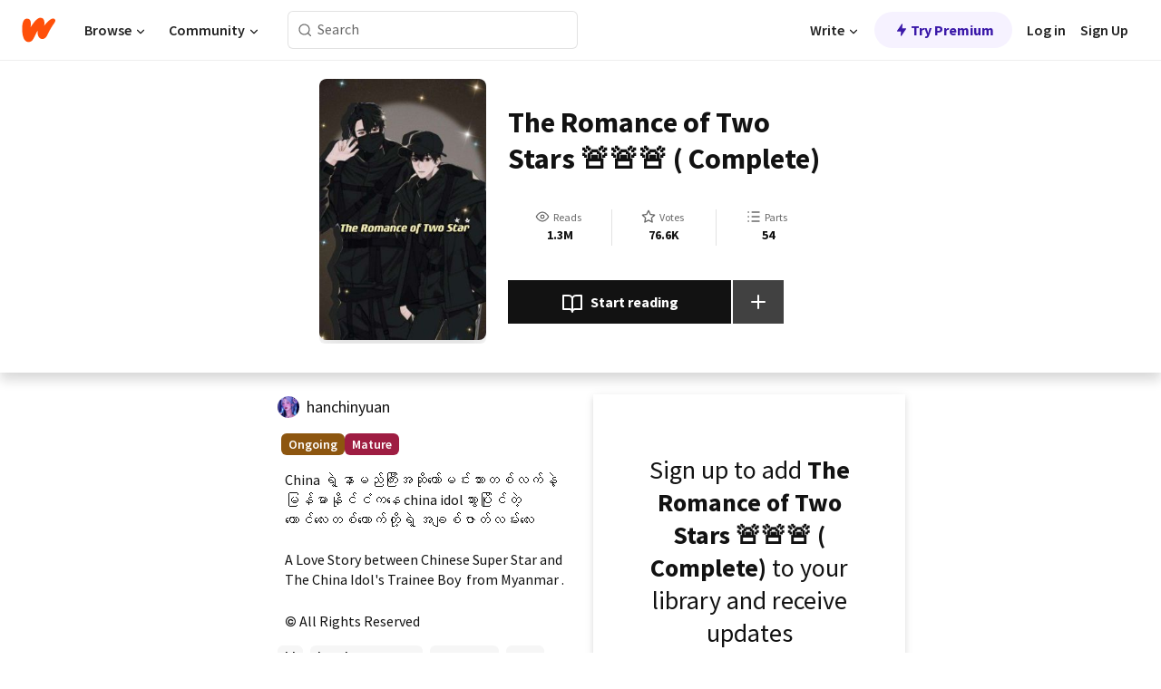

--- FILE ---
content_type: text/html; charset=utf-8
request_url: https://mobile.wattpad.com/story/273930210-the-romance-of-two-stars-%F0%9F%9A%A8%F0%9F%9A%A8%F0%9F%9A%A8-complete
body_size: 23866
content:
<!DOCTYPE html><html lang="en-US" dir="ltr"><head><meta charSet="utf-8"/><meta name="viewport" content="width=device-width,initial-scale=1"/><link rel="canonical" href="https://www.wattpad.com/story/273930210-the-romance-of-two-stars-%F0%9F%9A%A8%F0%9F%9A%A8%F0%9F%9A%A8-complete"/><meta name="description" content="China ရဲ့ နာမည်ကြီးအဆိုတော်မင်းသားတစ်လက်နဲ့
မြန်မာနိုင်ငံကနေ china idolသွားပြိုင်တဲ့ 
ကောင်လေးတစ်ယောက်တို့ရဲ့ အချစ်ဇာတ်လမ်းလေး
A Love Story between Chinese Sup..."/><meta name="keywords" content="bl,boyxboyromance,myanmar,own,Romance"/><meta name="robots" content="noindex,nofollow"/><meta property="fb:pages" content="127093020051"/><meta property="og:title" content="The Romance of Two Stars 🚨🚨🚨 ( Complete)"/><meta property="og:url" content="https://www.wattpad.com/story/273930210-the-romance-of-two-stars-%F0%9F%9A%A8%F0%9F%9A%A8%F0%9F%9A%A8-complete"/><meta property="og:description" content="China ရဲ့ နာမည်ကြီးအဆိုတော်မင်းသားတစ်လက်နဲ့
မြန်မာနိုင်ငံကနေ china idolသွားပြိုင်တဲ့ 
ကောင်လေးတစ်ယောက်တို့ရဲ့ အချစ်ဇာတ်..."/><meta property="og:image" content="https://img.wattpad.com/cover/273930210-256-k960414.jpg"/><meta property="og:site_name" content="Wattpad"/><title>The Romance of Two Stars 🚨🚨🚨 ( Complete) - Hanchinyuan - Wattpad</title><script type="application/ld+json">{"@context":"http://schema.org","@type":"Article","about":"Romance","author":{"name":"Hanchinyuan","url":"https://www.wattpad.com/user/hanchinyuan"},"accountablePerson":{"name":"Hanchinyuan","url":"https://www.wattpad.com/user/hanchinyuan"},"copyrightHolder":{"name":"Hanchinyuan","url":"https://www.wattpad.com/user/hanchinyuan"},"copyrightYear":"2022","dateCreated":"2022-04-05","datePublished":"2022-04-05","dateModified":"2024-03-16","description":"China ရဲ့ နာမည်ကြီးအဆိုတော်မင်းသားတစ်လက်နဲ့\nမြန်မာနိုင်ငံကနေ china idolသွားပြိုင်တဲ့ \nကောင်လေးတစ်ယောက်တို့ရဲ့ အချစ်ဇာတ်လမ်းလေး\n\nA Love Story between Chinese Super Star and\nThe China Idol's Trainee Boy  from Myanmar .","commentCount":3062,"discussionUrl":"https://www.wattpad.com/story/273930210-the-romance-of-two-stars-%F0%9F%9A%A8%F0%9F%9A%A8%F0%9F%9A%A8-complete#story-tabs","genre":"https://www.wattpad.com/stories/romance","headline":"The Romance of Two Stars 🚨🚨🚨 ( Complete)","inLanguage":"en_US","interactionStatistic":1338246,"isAccessibleForFree":true,"isFamilyFriendly":false,"keywords":"bl,boyxboyromance,myanmar,own,Romance,eBooks,reading,stories,fiction","publisher":{"@type":"Organization","name":"Wattpad","legalName":"Wattpad Corp","foundingDate":"2006","foundingLocation":"Toronto, Ontario, Canada","areaServed":"Global","logo":{"@type":"ImageObject","url":"https://www.wattpad.com/img/logos/wp-logo-orange.png"},"url":"https://www.wattpad.com"},"publishingPrinciples":"https://support.wattpad.com/hc/en-us/articles/200774334-Content-Guidelines","thumbnailUrl":"https://img.wattpad.com/cover/273930210-256-k960414.jpg","typicalAgeRange":"17-","image":"https://img.wattpad.com/cover/273930210-256-k960414.jpg","name":"The Romance of Two Stars 🚨🚨🚨 ( Complete)","url":"https://www.wattpad.com/story/273930210-the-romance-of-two-stars-%F0%9F%9A%A8%F0%9F%9A%A8%F0%9F%9A%A8-complete","mainEntityOfPage":{"@type":"WebPage","@id":"https://www.wattpad.com/story/273930210-the-romance-of-two-stars-%F0%9F%9A%A8%F0%9F%9A%A8%F0%9F%9A%A8-complete"}}</script><link rel="stylesheet" href="/wp-web-assets/build/css-bundle-QVTQ52G6.css"/><link rel="preload" as="font" href="/wp-web-assets/fonts/Source_Sans_Pro/SourceSansPro-Regular.ttf" crossorigin="anonymous"/><link rel="preload" as="font" href="/wp-web-assets/fonts/Source_Sans_Pro/SourceSansPro-SemiBold.ttf" crossorigin="anonymous"/><link rel="stylesheet" href="/wp-web-assets/build/_assets/fonts-XNHMJ6ZM.css"/><link rel="stylesheet" href="/wp-web-assets/build/_assets/tokens-2GVK43A7.css"/><link rel="stylesheet" href="/wp-web-assets/build/_assets/main-PXKQW5MQ.css"/><link rel="stylesheet" href="/wp-web-assets/build/_assets/react-tooltip-HIHMAPNF.css"/><link rel="stylesheet" href="/wp-web-assets/build/_assets/splide.min-AQNS3YPQ.css"/><script type="text/javascript">window.dataLayer=[];</script><script>window.wattpad={"userCountryCode":"US","testGroups":{"SPECIAL_AD_EXEMPT":false,"USE_IMAGE_MOD":false,"GDPR_ADS_EXPERIENCE":false,"USE_33ACROSS":false,"EXCLUDE_PREBID_PARTNERS":false,"DELAY_ADS":false,"PREBID_BETA":false,"USE_KEVEL":true,"USE_AFP":false,"ADS_IN_WATTPAD_ORIGINALS":true,"IS_IN_MATURE_GATING":false,"IS_SERIES_REDESIGN":true,"IS_FREE_ORIGINALS_EXPERIMENT":true,"IS_WATTYS_SHORTLIST":false,"IS_WRITER_STORY_NEW_MIGRATION":false,"USE_ADS_ELIGIBILITY":true,"IS_PROMOTED_READING_LIST":false,"IS_NEW_UPDATES_PAGE":false,"IS_IN_CHECK_ADS_READINESS":false,"IS_SOCIAL_FEED":false,"IS_STORY_PAGE_REDESIGN":false},"currentUser":null,"deviceType":"desktop","revision":"6d7760976424f81ff461b18b9f70498f85c7570b","categoryList":{"0":"genre-uncategorized","1":"genre-teen-fiction","2":"genre-poetry","3":"genre-fantasy","4":"genre-romance","5":"genre-science-fiction","6":"genre-fanfiction","7":"genre-humor","8":"genre-mystery-thriller","9":"genre-horror","10":"genre-classics","11":"genre-adventure","12":"genre-paranormal","13":"genre-spiritual","14":"genre-action","16":"genre-non-fiction","17":"genre-short-stories","18":"genre-vampire","19":"genre-random","21":"genre-general-fiction","22":"genre-werewolf","23":"genre-historical-fiction","24":"genre-chick-lit"},"isWpWeb":true,"afpConfig":{"hostAccountId":"pub-9506570645588245"},"canvaApiKey":"gpJZaH8RjnukEBMR5tYrmnsY"}</script><script src="https://accounts.google.com/gsi/client" async="" defer=""></script></head><body class="theme-6"><noscript><iframe src="//www.googletagmanager.com/ns.html?id=GTM-WD9JLB" height="0" width="0" style="display:none;visibility:hidden" title="Needed for jsx-Ally complaint" aria-hidden="true"></iframe></noscript><div id="g_id_onload" data-client_id="819350800788-s42oc45ge5shd8hkimbj2broh7l6j7h6.apps.googleusercontent.com" data-login_uri="https://www.wattpad.com/auth/google-auth?nextUrl=%2Fstory%2F273930210-the-romance-of-two-stars-%F0%9F%9A%A8%F0%9F%9A%A8%F0%9F%9A%A8-complete" data-is_one_tap="true" data-cancel_on_tap_outside="false" data-use_fedcm_for_prompt="true"></div><div><header class="_07XRA oUExN"><nav class="gMmKF"><ul class="sGq-H"><li class="Gzeg3"><a class="zIi3k" href="https://www.wattpad.com" title="Wattpad Home" aria-label="Home"><img class="At9TR" src="/wp-web-assets/images/wattpad-logo.svg" alt="Wattpad Logo" data-testid="wp-logo-orange"/></a></li><li class="NkmE9 jDGZF"><div id="discover-dropdown" class="avnzx false KE7WT" data-testid="discover-dropdown"><button class="DMdhq OCdPW">Browse<img class="S1mMa" src="/wp-web-assets/images/wp-chevron-down.svg" alt="" data-testid="wp_chevron_down"/></button></div></li><li class="NkmE9"><div id="community-dropdown" class="avnzx false KE7WT" data-testid="community-dropdown"><button class="DMdhq OCdPW">Community<img class="S1mMa" src="/wp-web-assets/images/wp-chevron-down.svg" alt="" data-testid="wp_chevron_down"/></button></div></li></ul></nav><div class="lXfdp gMmKF"><div class="wDLq1"><form class="VOZUu" action="/getmobile" method="post" role="search" name="search"><button class="_8r2SK U-dRJ" type="submit" aria-label="Search"><svg xmlns="http://www.w3.org/2000/svg" width="15" height="15" viewBox="0 0 15 15" fill="none"><path fill-rule="evenodd" clip-rule="evenodd" d="M1.5999 6.49844C1.5999 3.79224 3.79371 1.59844 6.4999 1.59844C9.2061 1.59844 11.3999 3.79224 11.3999 6.49844C11.3999 9.20463 9.2061 11.3984 6.4999 11.3984C3.79371 11.3984 1.5999 9.20463 1.5999 6.49844ZM6.4999 0.398438C3.13097 0.398438 0.399902 3.1295 0.399902 6.49844C0.399902 9.86737 3.13097 12.5984 6.4999 12.5984C7.99441 12.5984 9.36338 12.061 10.4241 11.1688C10.4515 11.2618 10.5019 11.3494 10.5752 11.4227L13.0501 13.8976C13.2844 14.1319 13.6643 14.1319 13.8986 13.8976C14.133 13.6633 14.133 13.2834 13.8986 13.0491L11.4238 10.5742C11.3504 10.5008 11.2629 10.4505 11.1699 10.423C12.0623 9.36227 12.5999 7.99313 12.5999 6.49844C12.5999 3.1295 9.86884 0.398438 6.4999 0.398438Z" fill="#121212" fill-opacity="0.64"></path></svg></button><input class="_6Hiiv" type="text" placeholder="Search" name="query" autoComplete="off"/></form></div></div><div class="ZFD-B gMmKF"><ul class="sGq-H"><li class="NkmE9 oAArJ"><div id="writer-opportunities-dropdown" class="avnzx false KE7WT" data-testid="writer-opportunities-dropdown"><button class="DMdhq OCdPW">Write<img class="S1mMa" src="/wp-web-assets/images/wp-chevron-down.svg" alt="" data-testid="wp_chevron_down"/></button></div></li><li class="oAArJ"><button class="_5FXgC"><span class="ahwLl"><svg xmlns="http://www.w3.org/2000/svg" width="20" height="20" viewBox="0 0 20 20" fill="none"><path d="M9.38562 11.778L8.95363 16.0545C8.89557 16.6292 9.64434 16.8996 9.96699 16.4205L14.9043 9.08896C15.1528 8.72003 14.8884 8.2233 14.4436 8.2233H10.6144L11.0464 3.94683C11.1044 3.37214 10.3557 3.10166 10.033 3.58077L5.09567 10.9123C4.84721 11.2813 5.11159 11.778 5.55639 11.778H9.38562Z" fill="var(--ds-base-2-60)"></path></svg></span>Try Premium</button></li></ul><div class="YJeR-"><ul class="At9TR sGq-H"><li class="T7-fP NkmE9"><button class="Rer7C transparent-button iUT2X">Log in</button></li><li class="NkmE9"><button class="Rer7C transparent-button iUT2X">Sign Up</button></li></ul><a href="https://www.wattpad.com/login" rel="noopener noreferrer" class="ab56F"><button class="undefined "><svg width="16" height="16" viewBox="0 0 24 24" fill="none" stroke="#6f6f6f" stroke-width="2" aria-hidden="true" stroke-linecap="round" stroke-linejoin="round"><path d="M20 21v-2a4 4 0 0 0-4-4H8a4 4 0 0 0-4 4v2"></path><circle cx="12" cy="7" r="4"></circle></svg></button></a></div></div><nav data-testid="mobile-header" class="LGHtv"><div class="LMr2z"><a class="_6tefj" href="https://www.wattpad.com" aria-label="Home"><img class="zIi3k" width="32" height="25" src="/wp-web-assets/images/wattpad-logo.svg" alt="Wattpad Logo" data-testid="logo"/></a><a class="_6tefj" href="https://www.wattpad.com/search" data-testid="search" aria-label="Search"><img src="/wp-web-assets/images/wp-search.svg" alt=""/></a></div></nav></header></div><div class="wE73O" data-testid="story-details-page"><div class="d7R1Y"><div class="_4Rj99"><div class="coverWrapper__t2Ve8" data-testid="cover"><img class="cover__BlyZa" src="https://img.wattpad.com/cover/273930210-256-k960414.jpg" alt="Story cover for The Romance of Two Stars 🚨🚨🚨 ( Complete) by hanchinyuan" data-testid="image"/></div></div><div class="Qm-Xt"><div class="-ydhR"><div class="gF-N5">The Romance of Two Stars 🚨🚨🚨 ( Complete)</div></div><div class="YPkBj"><div class="Sz3nA"><img src="https://img.wattpad.com/useravatar/hanchinyuan.128.847494.jpg" aria-hidden="true" alt="" class="avatar__Ygp0_ avatar_sm__zq5iO"/><div class="af6dp"><a href="https://www.wattpad.com/user/hanchinyuan" aria-label="by hanchinyuan. Tap to go to the author&#x27;s profile page." class="SjGa2">hanchinyuan</a></div></div></div><div class="SFcPk"><ul class="n0iXe"><li class="_0jt-y"><div class="uG9U1"><svg width="16" height="16" fill="none" xmlns="http://www.w3.org/2000/svg" viewBox="0 0 24 24" role="img" aria-labelledby="" aria-hidden="false"><title id="">WpView</title><path d="M1.82 10.357c-.353.545-.594.975-.723 1.233a.916.916 0 0 0 0 .82c.129.258.37.688.723 1.233a18.78 18.78 0 0 0 2.063 2.65C6.19 18.754 8.902 20.25 12 20.25c3.098 0 5.81-1.497 8.117-3.956a18.784 18.784 0 0 0 2.063-2.65c.352-.546.594-.976.723-1.234a.916.916 0 0 0 0-.82c-.129-.258-.37-.688-.723-1.233a18.786 18.786 0 0 0-2.063-2.65C17.81 5.246 15.098 3.75 12 3.75c-3.098 0-5.81 1.496-8.117 3.956a18.782 18.782 0 0 0-2.063 2.65Zm3.4 4.683A16.969 16.969 0 0 1 2.963 12a16.97 16.97 0 0 1 2.259-3.04C7.21 6.837 9.484 5.585 12 5.585c2.517 0 4.788 1.253 6.78 3.377A16.973 16.973 0 0 1 21.037 12a16.97 16.97 0 0 1-2.259 3.04c-1.99 2.122-4.262 3.376-6.779 3.376-2.516 0-4.788-1.254-6.78-3.377Z" fill="#121212"></path><path d="M8.333 12a3.667 3.667 0 1 0 7.334 0 3.667 3.667 0 0 0-7.334 0Zm5.5 0a1.833 1.833 0 1 1-3.666 0 1.833 1.833 0 0 1 3.666 0Z" fill="#121212"></path></svg><span class="_6picm" aria-hidden="true">Reads</span></div><span class="sr-only">Reads 1,338,246</span><div class="stats-value"><div aria-hidden="true" data-testid="stats-value-container"><div data-tip="1,338,246" data-tooltip-id="story-stat-tooltip" data-tooltip-html="1,338,246" data-testid="tooltip"><span class="sr-only">1,338,246</span><span class="_5TZHL ixBb9" aria-hidden="true" data-testid="stats-value">1.3M</span></div></div></div></li><li class="_0jt-y"><div class="uG9U1"><svg width="16" height="16" fill="none" xmlns="http://www.w3.org/2000/svg" viewBox="0 0 24 24" role="img" aria-labelledby="" aria-hidden="false"><title id="">WpVote</title><path d="M9.807 8.703a1 1 0 0 1-.752.547l-4.907.717 3.55 3.457a1 1 0 0 1 .288.885l-.838 4.883 4.386-2.307a1 1 0 0 1 .931 0l4.387 2.307-.838-4.883a1 1 0 0 1 .288-.885l3.55-3.457-4.907-.717a1 1 0 0 1-.752-.547L12 4.259 9.807 8.703ZM8.246 7.347l2.857-5.79a1 1 0 0 1 1.794 0l2.857 5.79 6.39.934a1 1 0 0 1 .554 1.705l-4.624 4.503 1.091 6.362a1 1 0 0 1-1.45 1.054L12 18.9l-5.715 3.005a1 1 0 0 1-1.45-1.054l1.09-6.361-4.623-4.504a1 1 0 0 1 .553-1.705l6.39-.934Z" fill="#121212"></path></svg><span class="_6picm" aria-hidden="true">Votes</span></div><span class="sr-only">Votes 76,676</span><div class="stats-value"><div aria-hidden="true" data-testid="stats-value-container"><div data-tip="76,676" data-tooltip-id="story-stat-tooltip" data-tooltip-html="76,676" data-testid="tooltip"><span class="sr-only">76,676</span><span class="_5TZHL ixBb9" aria-hidden="true" data-testid="stats-value">76.6K</span></div></div></div></li><li class="_0jt-y"><div class="uG9U1"><svg width="16" height="16" fill="none" xmlns="http://www.w3.org/2000/svg" viewBox="0 0 24 24" role="img" aria-labelledby="" aria-hidden="false"><title id="">WpPart</title><path d="M8.25 4.5c0 .69.56 1.25 1.25 1.25h11.25a1.25 1.25 0 1 0 0-2.5H9.5c-.69 0-1.25.56-1.25 1.25ZM3.25 5.75a1.25 1.25 0 1 0 0-2.5 1.25 1.25 0 0 0 0 2.5ZM4.5 12A1.25 1.25 0 1 1 2 12a1.25 1.25 0 0 1 2.5 0ZM4.5 19.5a1.25 1.25 0 1 1-2.5 0 1.25 1.25 0 0 1 2.5 0ZM8.25 12c0 .69.56 1.25 1.25 1.25h11.25a1.25 1.25 0 1 0 0-2.5H9.5c-.69 0-1.25.56-1.25 1.25ZM9.5 20.75a1.25 1.25 0 1 1 0-2.5h11.25a1.25 1.25 0 0 1 0 2.5H9.5Z" fill="#121212"></path></svg><span class="_6picm" aria-hidden="true">Parts</span></div><span class="sr-only">Parts 54</span><div class="stats-value"><div aria-hidden="true" data-testid="stats-value-container"><div data-tip="54" data-tooltip-id="story-stat-tooltip" data-tooltip-html="54" data-testid="tooltip"><span class="sr-only">54</span><span class="_5TZHL ixBb9" aria-hidden="true" data-testid="stats-value">54</span></div></div></div></li></ul></div><div class="B-FR9"></div><div class="DvIFF"><div class=""><div class="poCqz"><button class="_4uQ4i" aria-label="Start reading"><svg width="24" height="24" fill="none" xmlns="http://www.w3.org/2000/svg" viewBox="0 0 24 24" role="img" aria-labelledby="" aria-hidden="false"><title id="">WpRead</title><path d="M2 2a1 1 0 0 0-1 1v15a1 1 0 0 0 1 1h7a2 2 0 0 1 2 2 1 1 0 1 0 2 0 2 2 0 0 1 2-2h7a1 1 0 0 0 1-1V3a1 1 0 0 0-1-1h-6a5 5 0 0 0-4 2 5 5 0 0 0-4-2H2Zm11 15.536V7a3 3 0 0 1 3-3h5v13h-6a4 4 0 0 0-2 .536Zm-2 0A4 4 0 0 0 9 17H3V4h5a3 3 0 0 1 3 3v10.536Z" fill="#121212"></path></svg>Start reading</button><div class="yyH-R"><button aria-label="Add story to..." class="q-KBX" aria-disabled="true" tabindex="-1"><svg width="24" height="24" viewBox="0 0 24 24" fill="none" stroke="var(--ds-neutral-00)" stroke-width="2" aria-hidden="true" stroke-linecap="round" stroke-linejoin="round"><g><line x1="12" y1="5" x2="12" y2="19"></line><line x1="5" y1="12" x2="19" y2="12"></line></g></svg></button></div></div></div></div></div></div><div class="yxqu6"><div class="xUdRs"><div class="_1hSgk"><ul class="n0iXe"><li class="_0jt-y"><div class="uG9U1"><svg width="16" height="16" fill="none" xmlns="http://www.w3.org/2000/svg" viewBox="0 0 24 24" role="img" aria-labelledby="" aria-hidden="false"><title id="">WpView</title><path d="M1.82 10.357c-.353.545-.594.975-.723 1.233a.916.916 0 0 0 0 .82c.129.258.37.688.723 1.233a18.78 18.78 0 0 0 2.063 2.65C6.19 18.754 8.902 20.25 12 20.25c3.098 0 5.81-1.497 8.117-3.956a18.784 18.784 0 0 0 2.063-2.65c.352-.546.594-.976.723-1.234a.916.916 0 0 0 0-.82c-.129-.258-.37-.688-.723-1.233a18.786 18.786 0 0 0-2.063-2.65C17.81 5.246 15.098 3.75 12 3.75c-3.098 0-5.81 1.496-8.117 3.956a18.782 18.782 0 0 0-2.063 2.65Zm3.4 4.683A16.969 16.969 0 0 1 2.963 12a16.97 16.97 0 0 1 2.259-3.04C7.21 6.837 9.484 5.585 12 5.585c2.517 0 4.788 1.253 6.78 3.377A16.973 16.973 0 0 1 21.037 12a16.97 16.97 0 0 1-2.259 3.04c-1.99 2.122-4.262 3.376-6.779 3.376-2.516 0-4.788-1.254-6.78-3.377Z" fill="#121212"></path><path d="M8.333 12a3.667 3.667 0 1 0 7.334 0 3.667 3.667 0 0 0-7.334 0Zm5.5 0a1.833 1.833 0 1 1-3.666 0 1.833 1.833 0 0 1 3.666 0Z" fill="#121212"></path></svg><span class="_6picm" aria-hidden="true">Reads</span></div><span class="sr-only">Reads 1,338,246</span><div class="stats-value"><div aria-hidden="true" data-testid="stats-value-container"><div data-tip="1,338,246" data-tooltip-id="story-stat-tooltip" data-tooltip-html="1,338,246" data-testid="tooltip"><span class="sr-only">1,338,246</span><span class="_5TZHL ixBb9" aria-hidden="true" data-testid="stats-value">1.3M</span></div></div></div></li><li class="_0jt-y"><div class="uG9U1"><svg width="16" height="16" fill="none" xmlns="http://www.w3.org/2000/svg" viewBox="0 0 24 24" role="img" aria-labelledby="" aria-hidden="false"><title id="">WpVote</title><path d="M9.807 8.703a1 1 0 0 1-.752.547l-4.907.717 3.55 3.457a1 1 0 0 1 .288.885l-.838 4.883 4.386-2.307a1 1 0 0 1 .931 0l4.387 2.307-.838-4.883a1 1 0 0 1 .288-.885l3.55-3.457-4.907-.717a1 1 0 0 1-.752-.547L12 4.259 9.807 8.703ZM8.246 7.347l2.857-5.79a1 1 0 0 1 1.794 0l2.857 5.79 6.39.934a1 1 0 0 1 .554 1.705l-4.624 4.503 1.091 6.362a1 1 0 0 1-1.45 1.054L12 18.9l-5.715 3.005a1 1 0 0 1-1.45-1.054l1.09-6.361-4.623-4.504a1 1 0 0 1 .553-1.705l6.39-.934Z" fill="#121212"></path></svg><span class="_6picm" aria-hidden="true">Votes</span></div><span class="sr-only">Votes 76,676</span><div class="stats-value"><div aria-hidden="true" data-testid="stats-value-container"><div data-tip="76,676" data-tooltip-id="story-stat-tooltip" data-tooltip-html="76,676" data-testid="tooltip"><span class="sr-only">76,676</span><span class="_5TZHL ixBb9" aria-hidden="true" data-testid="stats-value">76.6K</span></div></div></div></li><li class="_0jt-y"><div class="uG9U1"><svg width="16" height="16" fill="none" xmlns="http://www.w3.org/2000/svg" viewBox="0 0 24 24" role="img" aria-labelledby="" aria-hidden="false"><title id="">WpPart</title><path d="M8.25 4.5c0 .69.56 1.25 1.25 1.25h11.25a1.25 1.25 0 1 0 0-2.5H9.5c-.69 0-1.25.56-1.25 1.25ZM3.25 5.75a1.25 1.25 0 1 0 0-2.5 1.25 1.25 0 0 0 0 2.5ZM4.5 12A1.25 1.25 0 1 1 2 12a1.25 1.25 0 0 1 2.5 0ZM4.5 19.5a1.25 1.25 0 1 1-2.5 0 1.25 1.25 0 0 1 2.5 0ZM8.25 12c0 .69.56 1.25 1.25 1.25h11.25a1.25 1.25 0 1 0 0-2.5H9.5c-.69 0-1.25.56-1.25 1.25ZM9.5 20.75a1.25 1.25 0 1 1 0-2.5h11.25a1.25 1.25 0 0 1 0 2.5H9.5Z" fill="#121212"></path></svg><span class="_6picm" aria-hidden="true">Parts</span></div><span class="sr-only">Parts 54</span><div class="stats-value"><div aria-hidden="true" data-testid="stats-value-container"><div data-tip="54" data-tooltip-id="story-stat-tooltip" data-tooltip-html="54" data-testid="tooltip"><span class="sr-only">54</span><span class="_5TZHL ixBb9" aria-hidden="true" data-testid="stats-value">54</span></div></div></div></li></ul></div><div class="bR7B3"></div><div data-testid="story-badges"><div class="_5g5R0"><div class="Sz3nA"><img src="https://img.wattpad.com/useravatar/hanchinyuan.128.847494.jpg" aria-hidden="true" alt="" class="avatar__Ygp0_ avatar_sm__zq5iO"/><div class="af6dp"><a href="https://www.wattpad.com/user/hanchinyuan" aria-label="by hanchinyuan. Tap to go to the author&#x27;s profile page." class="SjGa2">hanchinyuan</a></div></div></div><div class="dHyYa"><div class="_2-rOR" data-tooltip-id="badge-tooltip" data-tooltip-html="First published
    &lt;strong&gt;Jun 17, 2021&lt;/strong&gt;" data-for="publish-date" aria-describedby="publish-date" aria-hidden="true" data-testid="completed-tag"><div class="pill__pziVI solid-variant__RGER9 default-size__BJ5Po base-5-accent__HmbE0 square-shape__V66Yy gap-for-default-pill__d6nVx"><span class="typography-label-small-semi">Ongoing</span></div></div><span class="sr-only">Ongoing, First published Jun 17, 2021</span><div class="_2-rOR" data-testid="ismature-tag"><div class="pill__pziVI solid-variant__RGER9 default-size__BJ5Po base-4-accent__JqbdI square-shape__V66Yy gap-for-default-pill__d6nVx"><span class="typography-label-small-semi">Mature</span></div></div></div></div><div class="CEEJt yIE4y"><div class="yl-VP" data-testid="tag-carousel"><a class="no-text-decoration-on-focus no-text-decoration-on-hover XZbAz pill__pziVI light-variant__fymht default-size__BJ5Po default-accent__YcamO square-shape__V66Yy clickable__llABU gap-for-default-pill__d6nVx" href="https://www.wattpad.com/stories/bl"><span class="typography-label-small-semi">bl</span></a><a class="no-text-decoration-on-focus no-text-decoration-on-hover XZbAz pill__pziVI light-variant__fymht default-size__BJ5Po default-accent__YcamO square-shape__V66Yy clickable__llABU gap-for-default-pill__d6nVx" href="https://www.wattpad.com/stories/boyxboyromance"><span class="typography-label-small-semi">boyxboyromance</span></a><a class="no-text-decoration-on-focus no-text-decoration-on-hover XZbAz pill__pziVI light-variant__fymht default-size__BJ5Po default-accent__YcamO square-shape__V66Yy clickable__llABU gap-for-default-pill__d6nVx" href="https://www.wattpad.com/stories/myanmar"><span class="typography-label-small-semi">myanmar</span></a><a class="no-text-decoration-on-focus no-text-decoration-on-hover XZbAz pill__pziVI light-variant__fymht default-size__BJ5Po default-accent__YcamO square-shape__V66Yy clickable__llABU gap-for-default-pill__d6nVx" href="https://www.wattpad.com/stories/own"><span class="typography-label-small-semi">own</span></a></div></div><div class="glL-c"><pre class="mpshL _6pPkw">China ရဲ့ နာမည်ကြီးအဆိုတော်မင်းသားတစ်လက်နဲ့
မြန်မာနိုင်ငံကနေ china idolသွားပြိုင်တဲ့ 
ကောင်လေးတစ်ယောက်တို့ရဲ့ အချစ်ဇာတ်လမ်းလေး

A Love Story between Chinese Super Star and
The China Idol&#x27;s Trainee Boy  from Myanmar .<div class="DxZKg" data-testid="copyright"><span class="JP3pz" aria-hidden="true"></span>All Rights Reserved</div></pre><div class="UKpi5"><button class="b6GrN">Read more</button></div></div><div class="F8LJw"><div class="aVlTH I3p30"><div class="yl-VP" data-testid="tag-carousel"><a class="no-text-decoration-on-focus no-text-decoration-on-hover XZbAz pill__pziVI light-variant__fymht default-size__BJ5Po default-accent__YcamO square-shape__V66Yy clickable__llABU gap-for-default-pill__d6nVx" href="https://www.wattpad.com/stories/bl"><span class="typography-label-small-semi">bl</span></a><a class="no-text-decoration-on-focus no-text-decoration-on-hover XZbAz pill__pziVI light-variant__fymht default-size__BJ5Po default-accent__YcamO square-shape__V66Yy clickable__llABU gap-for-default-pill__d6nVx" href="https://www.wattpad.com/stories/boyxboyromance"><span class="typography-label-small-semi">boyxboyromance</span></a><a class="no-text-decoration-on-focus no-text-decoration-on-hover XZbAz pill__pziVI light-variant__fymht default-size__BJ5Po default-accent__YcamO square-shape__V66Yy clickable__llABU gap-for-default-pill__d6nVx" href="https://www.wattpad.com/stories/myanmar"><span class="typography-label-small-semi">myanmar</span></a><a class="no-text-decoration-on-focus no-text-decoration-on-hover XZbAz pill__pziVI light-variant__fymht default-size__BJ5Po default-accent__YcamO square-shape__V66Yy clickable__llABU gap-for-default-pill__d6nVx" href="https://www.wattpad.com/stories/own"><span class="typography-label-small-semi">own</span></a></div></div></div><div class="_01L-d"><div class="pPt69" data-testid="toc"><div class="_4dm37">Table of contents</div><div class="Y26Ib"><ul aria-label="story-parts"><li class=""><a href="https://www.wattpad.com/1086621928-the-romance-of-two-stars-%F0%9F%9A%A8%F0%9F%9A%A8%F0%9F%9A%A8-complete-part-1" class="_6qJpE"><div class="vbUDq"><div class="o7jpT"><div class="a2GDZ" data-testid="new-part-icon"></div><div class="wpYp-">Part (1)</div></div><div class="f0I9e"></div></div><div class="bSGSB">Tue, Apr 5, 2022</div></a></li><li class=""><a href="https://www.wattpad.com/1086937280-the-romance-of-two-stars-%F0%9F%9A%A8%F0%9F%9A%A8%F0%9F%9A%A8-complete-part-2" class="_6qJpE"><div class="vbUDq"><div class="o7jpT"><div class="a2GDZ" data-testid="new-part-icon"></div><div class="wpYp-">Part(2)</div></div><div class="f0I9e"></div></div><div class="bSGSB">Tue, Apr 5, 2022</div></a></li><li class=""><a href="https://www.wattpad.com/1087113271-the-romance-of-two-stars-%F0%9F%9A%A8%F0%9F%9A%A8%F0%9F%9A%A8-complete-part-3" class="_6qJpE"><div class="vbUDq"><div class="o7jpT"><div class="a2GDZ" data-testid="new-part-icon"></div><div class="wpYp-">Part(3)</div></div><div class="f0I9e"></div></div><div class="bSGSB">Tue, Apr 5, 2022</div></a></li><li class=""><a href="https://www.wattpad.com/1087113412-the-romance-of-two-stars-%F0%9F%9A%A8%F0%9F%9A%A8%F0%9F%9A%A8-complete-part-4" class="_6qJpE"><div class="vbUDq"><div class="o7jpT"><div class="a2GDZ" data-testid="new-part-icon"></div><div class="wpYp-">Part (4)</div></div><div class="f0I9e"></div></div><div class="bSGSB">Tue, Apr 5, 2022</div></a></li><li class=""><a href="https://www.wattpad.com/1088610068-the-romance-of-two-stars-%F0%9F%9A%A8%F0%9F%9A%A8%F0%9F%9A%A8-complete-part-5" class="_6qJpE"><div class="vbUDq"><div class="o7jpT"><div class="a2GDZ" data-testid="new-part-icon"></div><div class="wpYp-">Part (5)</div></div><div class="f0I9e"></div></div><div class="bSGSB">Tue, Apr 5, 2022</div></a></li><li class=""><a href="https://www.wattpad.com/1095532668-the-romance-of-two-stars-%F0%9F%9A%A8%F0%9F%9A%A8%F0%9F%9A%A8-complete-part-6" class="_6qJpE"><div class="vbUDq"><div class="o7jpT"><div class="a2GDZ" data-testid="new-part-icon"></div><div class="wpYp-">Part (6)</div></div><div class="f0I9e"></div></div><div class="bSGSB">Thu, Apr 7, 2022</div></a></li><li class=""><a href="https://www.wattpad.com/1096820141-the-romance-of-two-stars-%F0%9F%9A%A8%F0%9F%9A%A8%F0%9F%9A%A8-complete-part-7" class="_6qJpE"><div class="vbUDq"><div class="o7jpT"><div class="a2GDZ" data-testid="new-part-icon"></div><div class="wpYp-">Part (7)</div></div><div class="f0I9e"></div></div><div class="bSGSB">Thu, Apr 7, 2022</div></a></li><li class=""><a href="https://www.wattpad.com/1097403366-the-romance-of-two-stars-%F0%9F%9A%A8%F0%9F%9A%A8%F0%9F%9A%A8-complete-part-8" class="_6qJpE"><div class="vbUDq"><div class="o7jpT"><div class="a2GDZ" data-testid="new-part-icon"></div><div class="wpYp-">Part (8)</div></div><div class="f0I9e"></div></div><div class="bSGSB">Thu, Apr 7, 2022</div></a></li><li class=""><a href="https://www.wattpad.com/1097843382-the-romance-of-two-stars-%F0%9F%9A%A8%F0%9F%9A%A8%F0%9F%9A%A8-complete-part-9" class="_6qJpE"><div class="vbUDq"><div class="o7jpT"><div class="a2GDZ" data-testid="new-part-icon"></div><div class="wpYp-">Part (9)</div></div><div class="f0I9e"></div></div><div class="bSGSB">Thu, Apr 7, 2022</div></a></li><li class=""><a href="https://www.wattpad.com/1098524848-the-romance-of-two-stars-%F0%9F%9A%A8%F0%9F%9A%A8%F0%9F%9A%A8-complete-part-10" class="_6qJpE"><div class="vbUDq"><div class="o7jpT"><div class="a2GDZ" data-testid="new-part-icon"></div><div class="wpYp-">Part ( 10)</div></div><div class="f0I9e"></div></div><div class="bSGSB">Thu, Apr 7, 2022</div></a></li><li class=""><a href="https://www.wattpad.com/1099001351-the-romance-of-two-stars-%F0%9F%9A%A8%F0%9F%9A%A8%F0%9F%9A%A8-complete-part-11" class="_6qJpE"><div class="vbUDq"><div class="o7jpT"><div class="a2GDZ" data-testid="new-part-icon"></div><div class="wpYp-">Part (11)</div></div><div class="f0I9e"></div></div><div class="bSGSB">Thu, Apr 7, 2022</div></a></li><li class=""><a href="https://www.wattpad.com/1099008231-the-romance-of-two-stars-%F0%9F%9A%A8%F0%9F%9A%A8%F0%9F%9A%A8-complete-part-12" class="_6qJpE"><div class="vbUDq"><div class="o7jpT"><div class="a2GDZ" data-testid="new-part-icon"></div><div class="wpYp-">Part (12)</div></div><div class="f0I9e"></div></div><div class="bSGSB">Thu, Apr 7, 2022</div></a></li><li class=""><a href="https://www.wattpad.com/1099848301-the-romance-of-two-stars-%F0%9F%9A%A8%F0%9F%9A%A8%F0%9F%9A%A8-complete-part-13" class="_6qJpE"><div class="vbUDq"><div class="o7jpT"><div class="a2GDZ" data-testid="new-part-icon"></div><div class="wpYp-">Part (13)</div></div><div class="f0I9e"></div></div><div class="bSGSB">Fri, Apr 8, 2022</div></a></li><li class=""><a href="https://www.wattpad.com/1099865877-the-romance-of-two-stars-%F0%9F%9A%A8%F0%9F%9A%A8%F0%9F%9A%A8-complete-part-14" class="_6qJpE"><div class="vbUDq"><div class="o7jpT"><div class="a2GDZ" data-testid="new-part-icon"></div><div class="wpYp-">Part (14)</div></div><div class="f0I9e"></div></div><div class="bSGSB">Fri, Apr 8, 2022</div></a></li><li class=""><a href="https://www.wattpad.com/1100539604-the-romance-of-two-stars-%F0%9F%9A%A8%F0%9F%9A%A8%F0%9F%9A%A8-complete-part-15" class="_6qJpE"><div class="vbUDq"><div class="o7jpT"><div class="a2GDZ" data-testid="new-part-icon"></div><div class="wpYp-">Part (15)</div></div><div class="f0I9e"></div></div><div class="bSGSB">Fri, Apr 8, 2022</div></a></li><li class=""><a href="https://www.wattpad.com/1100540069-the-romance-of-two-stars-%F0%9F%9A%A8%F0%9F%9A%A8%F0%9F%9A%A8-complete-part-16" class="_6qJpE"><div class="vbUDq"><div class="o7jpT"><div class="a2GDZ" data-testid="new-part-icon"></div><div class="wpYp-">Part (16)</div></div><div class="f0I9e"></div></div><div class="bSGSB">Fri, Apr 8, 2022</div></a></li><li class=""><a href="https://www.wattpad.com/1100762622-the-romance-of-two-stars-%F0%9F%9A%A8%F0%9F%9A%A8%F0%9F%9A%A8-complete-part-17" class="_6qJpE"><div class="vbUDq"><div class="o7jpT"><div class="a2GDZ" data-testid="new-part-icon"></div><div class="wpYp-">Part (17)</div></div><div class="f0I9e"></div></div><div class="bSGSB">Fri, Apr 8, 2022</div></a></li><li class=""><a href="https://www.wattpad.com/1101729636-the-romance-of-two-stars-%F0%9F%9A%A8%F0%9F%9A%A8%F0%9F%9A%A8-complete-part-18" class="_6qJpE"><div class="vbUDq"><div class="o7jpT"><div class="a2GDZ" data-testid="new-part-icon"></div><div class="wpYp-">Part (18)</div></div><div class="f0I9e"></div></div><div class="bSGSB">Fri, Apr 8, 2022</div></a></li><li class=""><a href="https://www.wattpad.com/1101729814-the-romance-of-two-stars-%F0%9F%9A%A8%F0%9F%9A%A8%F0%9F%9A%A8-complete-part-19" class="_6qJpE"><div class="vbUDq"><div class="o7jpT"><div class="a2GDZ" data-testid="new-part-icon"></div><div class="wpYp-">Part (19)</div></div><div class="f0I9e"></div></div><div class="bSGSB">Fri, Apr 8, 2022</div></a></li><li class=""><a href="https://www.wattpad.com/1104826640-the-romance-of-two-stars-%F0%9F%9A%A8%F0%9F%9A%A8%F0%9F%9A%A8-complete-part-20" class="_6qJpE"><div class="vbUDq"><div class="o7jpT"><div class="a2GDZ" data-testid="new-part-icon"></div><div class="wpYp-">Part(20)</div></div><div class="f0I9e"></div></div><div class="bSGSB">Fri, Apr 8, 2022</div></a></li><li class=""><a href="https://www.wattpad.com/1105760668-the-romance-of-two-stars-%F0%9F%9A%A8%F0%9F%9A%A8%F0%9F%9A%A8-complete-part-21" class="_6qJpE"><div class="vbUDq"><div class="o7jpT"><div class="a2GDZ" data-testid="new-part-icon"></div><div class="wpYp-">Part( 21 ) </div></div><div class="f0I9e"></div></div><div class="bSGSB">Fri, Apr 8, 2022</div></a></li><li class=""><a href="https://www.wattpad.com/1105760823-the-romance-of-two-stars-%F0%9F%9A%A8%F0%9F%9A%A8%F0%9F%9A%A8-complete-part-22" class="_6qJpE"><div class="vbUDq"><div class="o7jpT"><div class="a2GDZ" data-testid="new-part-icon"></div><div class="wpYp-">Part (22)</div></div><div class="f0I9e"></div></div><div class="bSGSB">Fri, Apr 8, 2022</div></a></li><li class=""><a href="https://www.wattpad.com/1105764760-the-romance-of-two-stars-%F0%9F%9A%A8%F0%9F%9A%A8%F0%9F%9A%A8-complete-part-23" class="_6qJpE"><div class="vbUDq"><div class="o7jpT"><div class="a2GDZ" data-testid="new-part-icon"></div><div class="wpYp-">Part (23)</div></div><div class="f0I9e"></div></div><div class="bSGSB">Fri, Apr 8, 2022</div></a></li><li class=""><a href="https://www.wattpad.com/1106191766-the-romance-of-two-stars-%F0%9F%9A%A8%F0%9F%9A%A8%F0%9F%9A%A8-complete-part-24" class="_6qJpE"><div class="vbUDq"><div class="o7jpT"><div class="a2GDZ" data-testid="new-part-icon"></div><div class="wpYp-">Part (24)</div></div><div class="f0I9e"></div></div><div class="bSGSB">Sat, Apr 9, 2022</div></a></li><li class=""><a href="https://www.wattpad.com/1106191848-the-romance-of-two-stars-%F0%9F%9A%A8%F0%9F%9A%A8%F0%9F%9A%A8-complete-part-25" class="_6qJpE"><div class="vbUDq"><div class="o7jpT"><div class="a2GDZ" data-testid="new-part-icon"></div><div class="wpYp-">Part (25)</div></div><div class="f0I9e"></div></div><div class="bSGSB">Sat, Apr 9, 2022</div></a></li><li class=""><a href="https://www.wattpad.com/1106191948-the-romance-of-two-stars-%F0%9F%9A%A8%F0%9F%9A%A8%F0%9F%9A%A8-complete-part-26" class="_6qJpE"><div class="vbUDq"><div class="o7jpT"><div class="a2GDZ" data-testid="new-part-icon"></div><div class="wpYp-">Part (26)</div></div><div class="f0I9e"></div></div><div class="bSGSB">Sat, Apr 9, 2022</div></a></li><li class=""><a href="https://www.wattpad.com/1108217908-the-romance-of-two-stars-%F0%9F%9A%A8%F0%9F%9A%A8%F0%9F%9A%A8-complete-part-27" class="_6qJpE"><div class="vbUDq"><div class="o7jpT"><div class="a2GDZ" data-testid="new-part-icon"></div><div class="wpYp-">Part (27)</div></div><div class="f0I9e"></div></div><div class="bSGSB">Sat, Apr 9, 2022</div></a></li><li class=""><a href="https://www.wattpad.com/1107927693-the-romance-of-two-stars-%F0%9F%9A%A8%F0%9F%9A%A8%F0%9F%9A%A8-complete-part-28" class="_6qJpE"><div class="vbUDq"><div class="o7jpT"><div class="a2GDZ" data-testid="new-part-icon"></div><div class="wpYp-">Part (28)</div></div><div class="f0I9e"></div></div><div class="bSGSB">Sat, Apr 9, 2022</div></a></li><li class=""><a href="https://www.wattpad.com/1107929638-the-romance-of-two-stars-%F0%9F%9A%A8%F0%9F%9A%A8%F0%9F%9A%A8-complete-part-29" class="_6qJpE"><div class="vbUDq"><div class="o7jpT"><div class="a2GDZ" data-testid="new-part-icon"></div><div class="wpYp-">Part (29)</div></div><div class="f0I9e"></div></div><div class="bSGSB">Sat, Apr 9, 2022</div></a></li><li class=""><a href="https://www.wattpad.com/1109859108-the-romance-of-two-stars-%F0%9F%9A%A8%F0%9F%9A%A8%F0%9F%9A%A8-complete-part-30" class="_6qJpE"><div class="vbUDq"><div class="o7jpT"><div class="a2GDZ" data-testid="new-part-icon"></div><div class="wpYp-">Part (30)</div></div><div class="f0I9e"></div></div><div class="bSGSB">Sat, Apr 9, 2022</div></a></li><li class=""><a href="https://www.wattpad.com/1109859204-the-romance-of-two-stars-%F0%9F%9A%A8%F0%9F%9A%A8%F0%9F%9A%A8-complete-part-31" class="_6qJpE"><div class="vbUDq"><div class="o7jpT"><div class="a2GDZ" data-testid="new-part-icon"></div><div class="wpYp-">Part (31)</div></div><div class="f0I9e"></div></div><div class="bSGSB">Sat, Apr 9, 2022</div></a></li><li class=""><a href="https://www.wattpad.com/1109868276-the-romance-of-two-stars-%F0%9F%9A%A8%F0%9F%9A%A8%F0%9F%9A%A8-complete-part-32" class="_6qJpE"><div class="vbUDq"><div class="o7jpT"><div class="a2GDZ" data-testid="new-part-icon"></div><div class="wpYp-">Part (32) </div></div><div class="f0I9e"></div></div><div class="bSGSB">Sat, Apr 9, 2022</div></a></li><li class=""><a href="https://www.wattpad.com/1110884828-the-romance-of-two-stars-%F0%9F%9A%A8%F0%9F%9A%A8%F0%9F%9A%A8-complete-part-33" class="_6qJpE"><div class="vbUDq"><div class="o7jpT"><div class="a2GDZ" data-testid="new-part-icon"></div><div class="wpYp-">Part (33)Warning ⚠️⚠️⚠️</div></div><div class="f0I9e"></div></div><div class="bSGSB">Sat, Apr 9, 2022</div></a></li><li class=""><a href="https://www.wattpad.com/1112152627-the-romance-of-two-stars-%F0%9F%9A%A8%F0%9F%9A%A8%F0%9F%9A%A8-complete-part-34" class="_6qJpE"><div class="vbUDq"><div class="o7jpT"><div class="a2GDZ" data-testid="new-part-icon"></div><div class="wpYp-">Part(34)</div></div><div class="f0I9e"></div></div><div class="bSGSB">Sat, Apr 9, 2022</div></a></li><li class=""><a href="https://www.wattpad.com/1112158638-the-romance-of-two-stars-%F0%9F%9A%A8%F0%9F%9A%A8%F0%9F%9A%A8-complete-part-35" class="_6qJpE"><div class="vbUDq"><div class="o7jpT"><div class="a2GDZ" data-testid="new-part-icon"></div><div class="wpYp-">Part (35)</div></div><div class="f0I9e"></div></div><div class="bSGSB">Sat, Apr 9, 2022</div></a></li><li class=""><a href="https://www.wattpad.com/1112182763-the-romance-of-two-stars-%F0%9F%9A%A8%F0%9F%9A%A8%F0%9F%9A%A8-complete-part-36" class="_6qJpE"><div class="vbUDq"><div class="o7jpT"><div class="a2GDZ" data-testid="new-part-icon"></div><div class="wpYp-">Part (36)</div></div><div class="f0I9e"></div></div><div class="bSGSB">Sat, Apr 9, 2022</div></a></li><li class=""><a href="https://www.wattpad.com/1112186787-the-romance-of-two-stars-%F0%9F%9A%A8%F0%9F%9A%A8%F0%9F%9A%A8-complete-part-37" class="_6qJpE"><div class="vbUDq"><div class="o7jpT"><div class="a2GDZ" data-testid="new-part-icon"></div><div class="wpYp-">Part (37)Warning⚠️⚠️⚠️</div></div><div class="f0I9e"></div></div><div class="bSGSB">Sat, Apr 9, 2022</div></a></li><li class=""><a href="https://www.wattpad.com/1113863013-the-romance-of-two-stars-%F0%9F%9A%A8%F0%9F%9A%A8%F0%9F%9A%A8-complete-part-38" class="_6qJpE"><div class="vbUDq"><div class="o7jpT"><div class="a2GDZ" data-testid="new-part-icon"></div><div class="wpYp-">Part (38)</div></div><div class="f0I9e"></div></div><div class="bSGSB">Sat, Apr 9, 2022</div></a></li><li class=""><a href="https://www.wattpad.com/1113866745-the-romance-of-two-stars-%F0%9F%9A%A8%F0%9F%9A%A8%F0%9F%9A%A8-complete-part-39-%2B%2B%2B%2B" class="_6qJpE"><div class="vbUDq"><div class="o7jpT"><div class="a2GDZ" data-testid="new-part-icon"></div><div class="wpYp-">Part (39) ++++</div></div><div class="f0I9e"></div></div><div class="bSGSB">Sat, Apr 9, 2022</div></a></li><li class=""><a href="https://www.wattpad.com/1113881517-the-romance-of-two-stars-%F0%9F%9A%A8%F0%9F%9A%A8%F0%9F%9A%A8-complete-part-40" class="_6qJpE"><div class="vbUDq"><div class="o7jpT"><div class="a2GDZ" data-testid="new-part-icon"></div><div class="wpYp-">Part (40)</div></div><div class="f0I9e"></div></div><div class="bSGSB">Sat, Apr 9, 2022</div></a></li><li class=""><a href="https://www.wattpad.com/1113882367-the-romance-of-two-stars-%F0%9F%9A%A8%F0%9F%9A%A8%F0%9F%9A%A8-complete-part-41" class="_6qJpE"><div class="vbUDq"><div class="o7jpT"><div class="a2GDZ" data-testid="new-part-icon"></div><div class="wpYp-">Part (41)</div></div><div class="f0I9e"></div></div><div class="bSGSB">Sat, Apr 9, 2022</div></a></li><li class=""><a href="https://www.wattpad.com/1113883163-the-romance-of-two-stars-%F0%9F%9A%A8%F0%9F%9A%A8%F0%9F%9A%A8-complete-part-42" class="_6qJpE"><div class="vbUDq"><div class="o7jpT"><div class="a2GDZ" data-testid="new-part-icon"></div><div class="wpYp-">Part(42)</div></div><div class="f0I9e"></div></div><div class="bSGSB">Sat, Apr 9, 2022</div></a></li><li class=""><a href="https://www.wattpad.com/1116856797-the-romance-of-two-stars-%F0%9F%9A%A8%F0%9F%9A%A8%F0%9F%9A%A8-complete-part-43" class="_6qJpE"><div class="vbUDq"><div class="o7jpT"><div class="a2GDZ" data-testid="new-part-icon"></div><div class="wpYp-">Part (43)Warning⚠️⚠️⚠️</div></div><div class="f0I9e"></div></div><div class="bSGSB">Sat, Apr 9, 2022</div></a></li><li class=""><a href="https://www.wattpad.com/1117185390-the-romance-of-two-stars-%F0%9F%9A%A8%F0%9F%9A%A8%F0%9F%9A%A8-complete-part-44" class="_6qJpE"><div class="vbUDq"><div class="o7jpT"><div class="a2GDZ" data-testid="new-part-icon"></div><div class="wpYp-">Part (44)</div></div><div class="f0I9e"></div></div><div class="bSGSB">Sat, Apr 9, 2022</div></a></li><li class=""><a href="https://www.wattpad.com/1117192569-the-romance-of-two-stars-%F0%9F%9A%A8%F0%9F%9A%A8%F0%9F%9A%A8-complete-part-45" class="_6qJpE"><div class="vbUDq"><div class="o7jpT"><div class="a2GDZ" data-testid="new-part-icon"></div><div class="wpYp-">Part (45)</div></div><div class="f0I9e"></div></div><div class="bSGSB">Sat, Apr 9, 2022</div></a></li><li class=""><a href="https://www.wattpad.com/1117193163-the-romance-of-two-stars-%F0%9F%9A%A8%F0%9F%9A%A8%F0%9F%9A%A8-complete-part-46" class="_6qJpE"><div class="vbUDq"><div class="o7jpT"><div class="a2GDZ" data-testid="new-part-icon"></div><div class="wpYp-">Part (46)Warning ⚠️⚠️⚠️</div></div><div class="f0I9e"></div></div><div class="bSGSB">Sat, Apr 9, 2022</div></a></li><li class=""><a href="https://www.wattpad.com/1118245909-the-romance-of-two-stars-%F0%9F%9A%A8%F0%9F%9A%A8%F0%9F%9A%A8-complete-part-47" class="_6qJpE"><div class="vbUDq"><div class="o7jpT"><div class="a2GDZ" data-testid="new-part-icon"></div><div class="wpYp-">Part (47)</div></div><div class="f0I9e"></div></div><div class="bSGSB">Sat, Apr 9, 2022</div></a></li><li class=""><a href="https://www.wattpad.com/1118307225-the-romance-of-two-stars-%F0%9F%9A%A8%F0%9F%9A%A8%F0%9F%9A%A8-complete-final" class="_6qJpE"><div class="vbUDq"><div class="o7jpT"><div class="a2GDZ" data-testid="new-part-icon"></div><div class="wpYp-">FINAL</div></div><div class="f0I9e"></div></div><div class="bSGSB">Sat, Apr 9, 2022</div></a></li><li class=""><a href="https://www.wattpad.com/1119261524-the-romance-of-two-stars-%F0%9F%9A%A8%F0%9F%9A%A8%F0%9F%9A%A8-complete" class="_6qJpE"><div class="vbUDq"><div class="o7jpT"><div class="a2GDZ" data-testid="new-part-icon"></div><div class="wpYp-">ကျေးဇူးတင်လွှာ</div></div><div class="f0I9e"></div></div><div class="bSGSB">Sat, Apr 9, 2022</div></a></li><li class=""><a href="https://www.wattpad.com/1119538790-the-romance-of-two-stars-%F0%9F%9A%A8%F0%9F%9A%A8%F0%9F%9A%A8-complete-%E1%80%9C%E1%80%AF%E1%80%B6-%E1%80%9C%E1%80%84%E1%80%BA%E1%80%B8" class="_6qJpE"><div class="vbUDq"><div class="o7jpT"><div class="a2GDZ" data-testid="new-part-icon"></div><div class="wpYp-">လုံ &amp; လင်း </div></div><div class="f0I9e"></div></div><div class="bSGSB">Sat, Apr 9, 2022</div></a></li><li class=""><a href="https://www.wattpad.com/1135861891-the-romance-of-two-stars-%F0%9F%9A%A8%F0%9F%9A%A8%F0%9F%9A%A8-complete-%E1%80%9C%E1%80%AF%E1%80%B6-%E1%80%9C%E1%80%84%E1%80%BA%E1%80%B8" class="_6qJpE"><div class="vbUDq"><div class="o7jpT"><div class="a2GDZ" data-testid="new-part-icon"></div><div class="wpYp-">လုံ &amp; လင်း</div></div><div class="f0I9e"></div></div><div class="bSGSB">Sat, Apr 9, 2022</div></a></li><li class=""><a href="https://www.wattpad.com/1269357446-the-romance-of-two-stars-%F0%9F%9A%A8%F0%9F%9A%A8%F0%9F%9A%A8-complete-book-cover" class="_6qJpE"><div class="vbUDq"><div class="o7jpT"><div class="a2GDZ" data-testid="new-part-icon"></div><div class="wpYp-">Book Cover</div></div><div class="f0I9e"></div></div><div class="bSGSB">Fri, Sep 23, 2022</div></a></li><li class=""><a href="https://www.wattpad.com/1273525905-the-romance-of-two-stars-%F0%9F%9A%A8%F0%9F%9A%A8%F0%9F%9A%A8-complete-book-order%F0%9F%8C%B8%F0%9F%8C%B8" class="_6qJpE"><div class="vbUDq"><div class="o7jpT"><div class="a2GDZ" data-testid="new-part-icon"></div><div class="wpYp-">Book Order🌸🌸</div></div><div class="f0I9e"></div></div><div class="bSGSB">Sat, Oct 1, 2022</div></a></li><li class=""><a href="https://www.wattpad.com/1430931468-the-romance-of-two-stars-%F0%9F%9A%A8%F0%9F%9A%A8%F0%9F%9A%A8-complete-sec-edition" class="_6qJpE"><div class="vbUDq"><div class="o7jpT"><div class="a2GDZ" data-testid="new-part-icon"></div><div class="wpYp-">Sec Edition </div></div><div class="f0I9e"></div></div><div class="bSGSB">Sat, Mar 16, 2024</div></a></li></ul></div></div></div><div class="_95DE-"><div class="wtwPy"><div class="sh6cp"><div class="ail-g"><div data-testid="collapsing-parts-icon"><svg width="32" height="32" viewBox="0 0 16 16" fill="var(--wp-neutral-1)" stroke="var(--wp-neutral-1)" stroke-width="1" aria-hidden="true" stroke-linecap="round" stroke-linejoin="round"><g><path fill-rule="evenodd" clip-rule="evenodd" d="M3.33366 4.66634C3.70185 4.66634 4.00033 4.36786 4.00033 3.99967C4.00033 3.63148 3.70185 3.33301 3.33366 3.33301C2.96547 3.33301 2.66699 3.63148 2.66699 3.99967C2.66699 4.36786 2.96547 4.66634 3.33366 4.66634ZM4.00033 7.99967C4.00033 8.36786 3.70185 8.66634 3.33366 8.66634C2.96547 8.66634 2.66699 8.36786 2.66699 7.99967C2.66699 7.63148 2.96547 7.33301 3.33366 7.33301C3.70185 7.33301 4.00033 7.63148 4.00033 7.99967ZM4.00033 11.9997C4.00033 12.3679 3.70185 12.6663 3.33366 12.6663C2.96547 12.6663 2.66699 12.3679 2.66699 11.9997C2.66699 11.6315 2.96547 11.333 3.33366 11.333C3.70185 11.333 4.00033 11.6315 4.00033 11.9997ZM6.00033 7.99967C6.00033 8.36786 6.2988 8.66634 6.66699 8.66634H12.667C13.0352 8.66634 13.3337 8.36786 13.3337 7.99967C13.3337 7.63148 13.0352 7.33301 12.667 7.33301H6.66699C6.2988 7.33301 6.00033 7.63148 6.00033 7.99967ZM6.66699 12.6663C6.2988 12.6663 6.00033 12.3679 6.00033 11.9997C6.00033 11.6315 6.2988 11.333 6.66699 11.333H12.667C13.0352 11.333 13.3337 11.6315 13.3337 11.9997C13.3337 12.3679 13.0352 12.6663 12.667 12.6663H6.66699ZM6.00033 3.99967C6.00033 4.36786 6.2988 4.66634 6.66699 4.66634H12.667C13.0352 4.66634 13.3337 4.36786 13.3337 3.99967C13.3337 3.63148 13.0352 3.33301 12.667 3.33301H6.66699C6.2988 3.33301 6.00033 3.63148 6.00033 3.99967Z"/></g></svg></div><p class="UV8WB">54 parts</p></div><button class="ZiVaQ">See all</button></div><div class="Y26Ib K9XZh"><ul aria-label="story-parts"><li class=""><a href="https://www.wattpad.com/1269357446-the-romance-of-two-stars-%F0%9F%9A%A8%F0%9F%9A%A8%F0%9F%9A%A8-complete-book-cover" class="_6qJpE"><div class="vbUDq"><div class="o7jpT"><div class="a2GDZ" data-testid="new-part-icon"></div><div class="wpYp-">Book Cover</div></div><div class="f0I9e"></div></div><div class="bSGSB">Fri, Sep 23, 2022</div></a></li><li class=""><a href="https://www.wattpad.com/1273525905-the-romance-of-two-stars-%F0%9F%9A%A8%F0%9F%9A%A8%F0%9F%9A%A8-complete-book-order%F0%9F%8C%B8%F0%9F%8C%B8" class="_6qJpE"><div class="vbUDq"><div class="o7jpT"><div class="a2GDZ" data-testid="new-part-icon"></div><div class="wpYp-">Book Order🌸🌸</div></div><div class="f0I9e"></div></div><div class="bSGSB">Sat, Oct 1, 2022</div></a></li><li class=""><a href="https://www.wattpad.com/1430931468-the-romance-of-two-stars-%F0%9F%9A%A8%F0%9F%9A%A8%F0%9F%9A%A8-complete-sec-edition" class="_6qJpE"><div class="vbUDq"><div class="o7jpT"><div class="a2GDZ" data-testid="new-part-icon"></div><div class="wpYp-">Sec Edition </div></div><div class="f0I9e"></div></div><div class="bSGSB">Sat, Mar 16, 2024</div></a></li></ul></div></div></div></div><div class="UQhI8"><div class="_5CG6D" data-testid="story-details-auth-form"><div class="czByr MsrWK YjyQM"><div class="SRRCw"><div class="p2vKb"><div class="_7Wax-"><div class="AYj-0">Sign up to add <strong>The Romance of Two Stars 🚨🚨🚨 ( Complete)</strong> to your library and receive updates</div></div><div class="_5UcoB"><button class="h-8o8 UgztN"><img src="/wp-web-assets/images/google-login-color.png" alt="Google Login" class="eTY8Y" width="18" height="18" aria-hidden="true"/><span><span class="g-kpI">Sign up with Google</span></span></button><button class="h-8o8 UgztN"><img src="/wp-web-assets/images/facebook-login-color.png" alt="Facebook Login" class="eTY8Y" width="18" height="18" aria-hidden="true"/><span><span class="g-kpI">Sign up with Facebook</span></span></button></div><div class="fGOOt bb74a"><div class="e3NEx"></div><span class="HjRsn"> <!-- -->or<!-- --> </span><div class="e3NEx"></div></div><button class="bb74a button__Y70Pw primary-variant__NO4pv default-accent__Pc0Pm medium-size__CLqD3 clickable__iYXtN full-width__dXWyx with-padding__cVt72"><span class="background-overlay__mCEaX"></span>Sign up with email</button><button class="button__Y70Pw tertiary-variant__Y9kWU default-accent__Pc0Pm medium-size__CLqD3 clickable__iYXtN full-width__dXWyx with-padding__cVt72"><span class="background-overlay__mCEaX"></span>I already have an account</button></div></div></div></div><div data-testid="desktop-ad" class="aC2RF"></div><div><a href="https://support.wattpad.com/hc/en-us/articles/200774334-Content-Guidelines" target="_blank" rel="noopener noreferrer"><div class="oAS4a"><svg width="32" height="32" viewBox="0 0 32 32" fill="none" stroke="var(--wp-neutral-1)" stroke-width="3" aria-hidden="true" stroke-linecap="round" stroke-linejoin="round" class="x9VGX"><g><path d="M10 13a5 5 0 0 0 7.54.54l3-3a5 5 0 0 0-7.07-7.07l-1.72 1.71"></path><path d="M14 11a5 5 0 0 0-7.54-.54l-3 3a5 5 0 0 0 7.07 7.07l1.71-1.71"></path></g></svg><div class="Fjn-k"><span class="_-7ovN">Content Guidelines</span></div><svg width="24" height="24" viewBox="0 0 24 24" fill="none" stroke="var(--wp-neutral-1)" stroke-width="2" aria-hidden="true" stroke-linecap="round" stroke-linejoin="round" class="_5dEjf"><g><polyline points="9 18 15 12 9 6"></polyline></g></svg></div></a></div><div><button type="button" class="_2tWx0"><div class="oAS4a"><svg width="32" height="32" viewBox="0 0 32 32" fill="var(--wp-base-1)" stroke="var(--wp-neutral-1)" stroke-width="1" aria-hidden="true" stroke-linecap="round" stroke-linejoin="round" class="B0v-f"><g><path fill-rule="evenodd" clip-rule="evenodd" d="M0.333008 18.9997V2.99967C0.333008 2.64605 0.473484 2.30691 0.723532 2.05687C1.0163 1.7641 1.54299 1.41297 2.33782 1.09504C3.54157 0.613537 5.08449 0.333008 6.99967 0.333008C8.88843 0.333008 10.1765 0.701033 12.8282 1.76171C15.1765 2.70103 16.2218 2.99967 17.6663 2.99967C19.2512 2.99967 20.4582 2.7802 21.3378 2.42837C21.793 2.2463 22.0163 2.09743 22.0569 2.05687C22.8968 1.21691 24.333 1.8118 24.333 2.99967V18.9997C24.333 19.3533 24.1925 19.6924 23.9425 19.9425C23.6497 20.2353 23.123 20.5864 22.3282 20.9043C21.1244 21.3858 19.5815 21.6663 17.6663 21.6663C15.7776 21.6663 14.4895 21.2983 11.8378 20.2376C9.4895 19.2983 8.44426 18.9997 6.99967 18.9997C5.41486 18.9997 4.20777 19.2191 3.3282 19.571C3.20092 19.6219 3.09177 19.6702 2.99967 19.7143V28.333C2.99967 29.0694 2.40272 29.6663 1.66634 29.6663C0.929961 29.6663 0.333008 29.0694 0.333008 28.333V18.9997ZM6.99967 16.333C8.88842 16.333 10.1765 16.701 12.8282 17.7617C15.1765 18.701 16.2218 18.9997 17.6663 18.9997C19.2512 18.9997 20.4582 18.7802 21.3378 18.4284C21.4651 18.3775 21.5742 18.3291 21.6663 18.2851V5.13776C20.5742 5.47524 19.2471 5.66634 17.6663 5.66634C15.7776 5.66634 14.4895 5.29832 11.8378 4.23764C9.4895 3.29832 8.44426 2.99967 6.99967 2.99967C5.41486 2.99967 4.20777 3.21914 3.3282 3.57098C3.20092 3.62189 3.09177 3.6702 2.99967 3.71428V16.8616C4.09182 16.5241 5.41894 16.333 6.99967 16.333Z" fill="#121212"/></g></svg><div class="Fjn-k"><span class="_-7ovN">Report this story</span></div><svg width="24" height="24" viewBox="0 0 24 24" fill="none" stroke="var(--wp-neutral-1)" stroke-width="2" aria-hidden="true" stroke-linecap="round" stroke-linejoin="round" class="_5dEjf"><g><polyline points="9 18 15 12 9 6"></polyline></g></svg></div></button></div><div class="KepGr"><div class="_43CmW"><div class="W8EHh">You may also like</div><div class="hQ1wT"><a class="ZJ-qB" href="https://www.wattpad.com/story/391869254-silent-storm" data-story-id="391869254" data-author-name="Mong_hwan"><div class="leocT" data-story-id="391869254"><img srcSet="https://img.wattpad.com/cover/391869254-80-k513479.jpg 1x, https://img.wattpad.com/cover/391869254-100-k513479.jpg 1.5x, https://img.wattpad.com/cover/391869254-144-k513479.jpg 2x, https://img.wattpad.com/cover/391869254-176-k513479.jpg 2.5x, https://img.wattpad.com/cover/391869254-200-k513479.jpg 3x" src="https://img.wattpad.com/cover/391869254-80-k513479.jpg" alt="Silent Storm by Mong_hwan"/></div><div class="w1xjG"><div><div class="_6g8uG" aria-hidden="true">Silent Storm</div></div><span class="sr-only">35 parts Ongoing </span><div class="b8qmL" aria-hidden="true"><div class="hYRQZ KbbXK" data-testid="icons"><svg width="14" height="14" viewBox="0 0 24 24" fill="none" stroke="var(--ds-neutral-100)" stroke-width="2" aria-hidden="true" stroke-linecap="round" stroke-linejoin="round" class="e11cf"><g><line x1="8" y1="6" x2="21" y2="6"></line><line x1="8" y1="12" x2="21" y2="12"></line><line x1="8" y1="18" x2="21" y2="18"></line><line x1="3" y1="6" x2="3" y2="6"></line><line x1="3" y1="12" x2="3" y2="12"></line><line x1="3" y1="18" x2="3" y2="18"></line></g></svg><span>35 parts</span></div><div class="_-08is"><div class="pill__pziVI solid-variant__RGER9 default-size__BJ5Po base-5-accent__HmbE0 square-shape__V66Yy gap-for-default-pill__d6nVx"><span class="typography-label-small-semi">Ongoing</span></div></div></div><div class="o2PZQ">උඹට මන් හොදින්ම කිව්වා,උබව අයිති මට විතරයි කියලා.උබ ඒක පිලිගත්තත් නැතත් හොදින් හරි නරකින් හරි උඹ මගේ විතරයි!!!

                            #Vidvash Aryan Fernando

පුලුවන් දෙයක් කරලා පෙන්නපන්,මාව අයිති උබට නෙමෙයි!!

                           #Ruhid Aranya ...................</div></div></a></div><div class="hQ1wT"><a class="ZJ-qB" href="https://www.wattpad.com/story/403157960-%E1%80%99%E1%80%BC%E1%80%B1%E1%80%81%E1%80%BD%E1%80%B1%E1%80%B8%E1%80%99%E1%80%9C%E1%80%B1%E1%80%B8%E1%80%9B%E1%80%B2%E1%80%B7-%E1%80%80%E1%80%9C%E1%80%B2%E1%80%B7%E1%80%85%E1%80%AC%E1%80%B8" data-story-id="403157960" data-author-name="ChihiroLily"><div class="leocT" data-story-id="403157960"><img srcSet="https://img.wattpad.com/cover/403157960-80-k77933.jpg 1x, https://img.wattpad.com/cover/403157960-100-k77933.jpg 1.5x, https://img.wattpad.com/cover/403157960-144-k77933.jpg 2x, https://img.wattpad.com/cover/403157960-176-k77933.jpg 2.5x, https://img.wattpad.com/cover/403157960-200-k77933.jpg 3x" src="https://img.wattpad.com/cover/403157960-80-k77933.jpg" alt="မြေခွေးမလေးရဲ့ ကလဲ့စား by ChihiroLily"/></div><div class="w1xjG"><div><div class="_6g8uG" aria-hidden="true">မြေခွေးမလေးရဲ့ ကလဲ့စား</div></div><span class="sr-only">34 parts Ongoing </span><div class="b8qmL" aria-hidden="true"><div class="hYRQZ KbbXK" data-testid="icons"><svg width="14" height="14" viewBox="0 0 24 24" fill="none" stroke="var(--ds-neutral-100)" stroke-width="2" aria-hidden="true" stroke-linecap="round" stroke-linejoin="round" class="e11cf"><g><line x1="8" y1="6" x2="21" y2="6"></line><line x1="8" y1="12" x2="21" y2="12"></line><line x1="8" y1="18" x2="21" y2="18"></line><line x1="3" y1="6" x2="3" y2="6"></line><line x1="3" y1="12" x2="3" y2="12"></line><line x1="3" y1="18" x2="3" y2="18"></line></g></svg><span>34 parts</span></div><div class="_-08is"><div class="pill__pziVI solid-variant__RGER9 default-size__BJ5Po base-5-accent__HmbE0 square-shape__V66Yy gap-for-default-pill__d6nVx"><span class="typography-label-small-semi">Ongoing</span></div></div></div><div class="o2PZQ">မြေခွေးမလေးရဲ့ ကလဲ့စား

 

Content tags: Supernatural monster  A special love  A perfect match made by heaven  Sweet text  Smooth article  Revenge and abuse

 

 

စုစုပေါင်း -  ၂၂၆ပိုင်း

 

အကျဉ်းချုပ်

 

ချင့်ယွမ်ဘုရင် နန်းစံနှစ် ငါးနှစ်မြောက်တွင် နတ်ဆိုးမိစ္ဆာတို့သည် ထင်တိုင်းကြဲလျက်ရှိ၏။

 

ကျင့်ယန်မြို့စားကတော် ကွယ်လွန်ပြီး သုံးလအကြာတွင် ဇနီးအသစ်သည် အိမ်တော်သို့ ရောက်လာခဲ့ပြီး ယခင်ဇနီး၏သမီးနှင့် သဘောထားမတိုက်ဆိုင်ပေ။

 

နောက်တစ်လအကြာတွင် ကျင့်ယန်မြို့စားသည် တရားဝင်သမီးမှာ သူ၏သွေးသားအရင်းအချာ မဟုတ်ကြောင်း ကြေညာခဲ့လေသည်။ နှစ်ပေါင်းများစွာ မွေးမြူခဲ့သည့် သံယောဇဉ်ကို ထောက်ထား၍ သူမအား အိမ်တော်မှ နှင်ထုတ်လိုက်ပြီး သွေးသားနှောယှက်သည့် အပြစ်ကို ဆက်လက်အရေး မယူတော့ပေ။

 

ကျိချန်သည် အိမ်တော်မှ နှင်ထုတ်ခံရပြီး ပြင်းထန်စွာ ဒဏ်ရာရကာ သေလုနီးပါး ဖြစ်ခဲ့ရသည်။

 

ထိုညတွင် သူမသည် စည်းတံဆိပ်တောင်းခံရန်အတွက</div></div></a></div><div class="hQ1wT"><a class="ZJ-qB" href="https://www.wattpad.com/story/404792572-first-love-story" data-story-id="404792572" data-author-name="MyonewMinnie"><div class="leocT" data-story-id="404792572"><img srcSet="https://img.wattpad.com/cover/404792572-80-k626358.jpg 1x, https://img.wattpad.com/cover/404792572-100-k626358.jpg 1.5x, https://img.wattpad.com/cover/404792572-144-k626358.jpg 2x, https://img.wattpad.com/cover/404792572-176-k626358.jpg 2.5x, https://img.wattpad.com/cover/404792572-200-k626358.jpg 3x" src="https://img.wattpad.com/cover/404792572-80-k626358.jpg" alt="First Love Story by MyonewMinnie"/></div><div class="w1xjG"><div><div class="_6g8uG" aria-hidden="true">First Love Story</div></div><span class="sr-only">2 parts Ongoing </span><div class="b8qmL" aria-hidden="true"><div class="hYRQZ KbbXK" data-testid="icons"><svg width="14" height="14" viewBox="0 0 24 24" fill="none" stroke="var(--ds-neutral-100)" stroke-width="2" aria-hidden="true" stroke-linecap="round" stroke-linejoin="round" class="e11cf"><g><line x1="8" y1="6" x2="21" y2="6"></line><line x1="8" y1="12" x2="21" y2="12"></line><line x1="8" y1="18" x2="21" y2="18"></line><line x1="3" y1="6" x2="3" y2="6"></line><line x1="3" y1="12" x2="3" y2="12"></line><line x1="3" y1="18" x2="3" y2="18"></line></g></svg><span>2 parts</span></div><div class="_-08is"><div class="pill__pziVI solid-variant__RGER9 default-size__BJ5Po base-5-accent__HmbE0 square-shape__V66Yy gap-for-default-pill__d6nVx"><span class="typography-label-small-semi">Ongoing</span></div></div></div><div class="o2PZQ">နှလုံးသားမှာမင်းအတွက်သီးသန့်သိမ်းထားတဲ့နေရာ</div></div></a></div><div class="hQ1wT"><a class="ZJ-qB" href="https://www.wattpad.com/story/404576109-%E0%B6%B8%E0%B6%AD%E0%B6%9A-%E0%B7%83%E0%B7%99%E0%B7%80%E0%B6%AB%E0%B7%90%E0%B6%BD%E0%B7%92" data-story-id="404576109" data-author-name="geeth1983"><div class="leocT" data-story-id="404576109"><img srcSet="https://img.wattpad.com/cover/404576109-80-k156286.jpg 1x, https://img.wattpad.com/cover/404576109-100-k156286.jpg 1.5x, https://img.wattpad.com/cover/404576109-144-k156286.jpg 2x, https://img.wattpad.com/cover/404576109-176-k156286.jpg 2.5x, https://img.wattpad.com/cover/404576109-200-k156286.jpg 3x" src="https://img.wattpad.com/cover/404576109-80-k156286.jpg" alt="මතක සෙවණැලි  by geeth1983"/></div><div class="w1xjG"><div><div class="_6g8uG" aria-hidden="true">මතක සෙවණැලි </div></div><span class="sr-only">13 parts Ongoing </span><div class="b8qmL" aria-hidden="true"><div class="hYRQZ KbbXK" data-testid="icons"><svg width="14" height="14" viewBox="0 0 24 24" fill="none" stroke="var(--ds-neutral-100)" stroke-width="2" aria-hidden="true" stroke-linecap="round" stroke-linejoin="round" class="e11cf"><g><line x1="8" y1="6" x2="21" y2="6"></line><line x1="8" y1="12" x2="21" y2="12"></line><line x1="8" y1="18" x2="21" y2="18"></line><line x1="3" y1="6" x2="3" y2="6"></line><line x1="3" y1="12" x2="3" y2="12"></line><line x1="3" y1="18" x2="3" y2="18"></line></g></svg><span>13 parts</span></div><div class="_-08is"><div class="pill__pziVI solid-variant__RGER9 default-size__BJ5Po base-5-accent__HmbE0 square-shape__V66Yy gap-for-default-pill__d6nVx"><span class="typography-label-small-semi">Ongoing</span></div></div></div><div class="o2PZQ">ඈ... කාලය විසින් අමතක කර දැමූ මතකයන්ගෙන් සැදුණු සෙවණැල්ලක් බඳු විය. පර්යේෂිකාවකගේ හදවත තුළ අනපේක්ෂිතව අවදි වූ මේ ස්ත්‍රිය, ඇගේ සෑම පියවරක්ම අතීත රහසක් කරා යොමු කළාය.

ඇගේ දෑස් තුළ වූයේ අතීතයක වේදනාව සහ ආදරයේ සුවඳයි. ඔවුන් දෙදෙනාගේ බැඳීම තීව්‍ර වන විට, පර්යේෂිකාවට හැඟී යන්නේ, මේ සෙවණැල්ල හුදෙක් අභිරහසක් නොව, තමන්වම අත්පත් කර ගැනීමට පැමිණි &#x27;මතකයක්&#x27; බවයි. එහෙත් මේ මතකය අවසානයක් නොමැති කතාවක්ද?

&#x27;මතක සෙවණැලි&#x27; තුළ සැඟවුණු සත්‍යය සොයා යන මේ ආදර කතාවේ ඉරණම කුමක් වේදැයි දැන ගැනීමට, පිටු පෙරළන්න

ආදරය හමුවෙන එකක්.
සත්‍යය සොයාගන්න එක තවත් දෙයක්.
ඒ දෙක අතර වෙනස සොයායන එක වෙනමම දෙයක්.....</div></div></a></div><div class="hQ1wT"><a class="ZJ-qB" href="https://www.wattpad.com/story/406410423-how-the-story-ends" data-story-id="406410423" data-author-name="VIIIVIIMMV"><div class="leocT" data-story-id="406410423"><img srcSet="https://img.wattpad.com/cover/406410423-80-k24977.jpg 1x, https://img.wattpad.com/cover/406410423-100-k24977.jpg 1.5x, https://img.wattpad.com/cover/406410423-144-k24977.jpg 2x, https://img.wattpad.com/cover/406410423-176-k24977.jpg 2.5x, https://img.wattpad.com/cover/406410423-200-k24977.jpg 3x" src="https://img.wattpad.com/cover/406410423-80-k24977.jpg" alt="How the Story Ends by VIIIVIIMMV"/></div><div class="w1xjG"><div><div class="_6g8uG" aria-hidden="true">How the Story Ends</div></div><span class="sr-only">12 parts Ongoing </span><div class="b8qmL" aria-hidden="true"><div class="hYRQZ KbbXK" data-testid="icons"><svg width="14" height="14" viewBox="0 0 24 24" fill="none" stroke="var(--ds-neutral-100)" stroke-width="2" aria-hidden="true" stroke-linecap="round" stroke-linejoin="round" class="e11cf"><g><line x1="8" y1="6" x2="21" y2="6"></line><line x1="8" y1="12" x2="21" y2="12"></line><line x1="8" y1="18" x2="21" y2="18"></line><line x1="3" y1="6" x2="3" y2="6"></line><line x1="3" y1="12" x2="3" y2="12"></line><line x1="3" y1="18" x2="3" y2="18"></line></g></svg><span>12 parts</span></div><div class="_-08is"><div class="pill__pziVI solid-variant__RGER9 default-size__BJ5Po base-5-accent__HmbE0 square-shape__V66Yy gap-for-default-pill__d6nVx"><span class="typography-label-small-semi">Ongoing</span></div></div></div><div class="o2PZQ">Some people are window. They watch, observe, and let the world pass through their glassy panes. They offer glimpses of possibility. Sunlight spilling through when you need warmth, a breeze slipping in when you need comfort. But windows are never meant to be entered. They are barriers that give the illusion of openness but never meant to be entered. They are barriers that give the illusion of openness but never the embrace of true passage. 

And there are doors. Doors are rare. They stand firm yet open when you knock, leading you somewhere real. A door does not just offer a view. It invites you in. A door does not tease you with what could be. It makes way for what will be. 

But the tragedy of life is that we often mistaken a window for a door. We press against it, expecting it to open, waiting for it to let us through. We mistaken presence for commitment, kindness for depth, attention for devotion. And then the glass doesn&#x27;t budge, we are left broken, wondering why we were meant to step inside. 

A door, when you find one, does not make you beg for entry. It does not stay locked when you need shelter. It does not make you question if you belong. A door welcomes you in, again and again, not just when it is convenient; but because it was built for those who are meant to stay</div></div></a></div><div class="hQ1wT"><a class="ZJ-qB" href="https://www.wattpad.com/story/339884709-%E1%80%84%E1%80%9A%E1%80%BA%E1%80%81%E1%80%BB%E1%80%85%E1%80%BA%E1%80%A6%E1%80%B8%E1%80%95%E1%80%AF%E1%80%B6%E1%80%95%E1%80%BC%E1%80%84%E1%80%BA" data-story-id="339884709" data-author-name="NhyohLadi"><div class="leocT" data-story-id="339884709"><img srcSet="https://img.wattpad.com/cover/339884709-80-k322722.jpg 1x, https://img.wattpad.com/cover/339884709-100-k322722.jpg 1.5x, https://img.wattpad.com/cover/339884709-144-k322722.jpg 2x, https://img.wattpad.com/cover/339884709-176-k322722.jpg 2.5x, https://img.wattpad.com/cover/339884709-200-k322722.jpg 3x" src="https://img.wattpad.com/cover/339884709-80-k322722.jpg" alt="ငယ်ချစ်ဦးပုံပြင် by NhyohLadi"/></div><div class="w1xjG"><div><div class="_6g8uG" aria-hidden="true">ငယ်ချစ်ဦးပုံပြင်</div></div><span class="sr-only">9 parts Ongoing </span><div class="b8qmL" aria-hidden="true"><div class="hYRQZ KbbXK" data-testid="icons"><svg width="14" height="14" viewBox="0 0 24 24" fill="none" stroke="var(--ds-neutral-100)" stroke-width="2" aria-hidden="true" stroke-linecap="round" stroke-linejoin="round" class="e11cf"><g><line x1="8" y1="6" x2="21" y2="6"></line><line x1="8" y1="12" x2="21" y2="12"></line><line x1="8" y1="18" x2="21" y2="18"></line><line x1="3" y1="6" x2="3" y2="6"></line><line x1="3" y1="12" x2="3" y2="12"></line><line x1="3" y1="18" x2="3" y2="18"></line></g></svg><span>9 parts</span></div><div class="_-08is"><div class="pill__pziVI solid-variant__RGER9 default-size__BJ5Po base-5-accent__HmbE0 square-shape__V66Yy gap-for-default-pill__d6nVx"><span class="typography-label-small-semi">Ongoing</span></div></div></div><div class="o2PZQ">အချစ်က ရယူခြင်းလား ၊ ပေးဆပ်ခြင်းလား ၊ စွန့်လွှတ်အနစ်နာခံခြင်းလားဆိုတာ ငယ်ငယ်သေချာမသိဘူး ကိုက ို ။ ငယ်ငယ်သိတာတစ်ခုက ကိုကို့ကို ငယ်ငယ်အရမ်းချစ်တယ် ။ သုံးပွင့်ဆိုင်ဇာတ်လမ်းတစ်ပုဒ်မှာ ပျော်ရွှင်လှပတဲ့ ဇာတ်သိမ်းခန်းရဖို့ဆိုတစ်ယောက်ယောက်ကတော့ ကျိန်းသေ နာကျင်မှဖြစ်မှာလေ။</div></div></a></div><div class="hQ1wT"><a class="ZJ-qB" href="https://www.wattpad.com/story/393549412-%E0%B6%B4%E0%B7%92%E0%B6%A0%E0%B7%8A%E0%B6%A0-%E0%B6%B4%E0%B7%9C%E0%B6%9A%E0%B7%94%E0%B6%BB%E0%B7%94" data-story-id="393549412" data-author-name="AgraSL"><div class="leocT" data-story-id="393549412"><img srcSet="https://img.wattpad.com/cover/393549412-80-k357439.jpg 1x, https://img.wattpad.com/cover/393549412-100-k357439.jpg 1.5x, https://img.wattpad.com/cover/393549412-144-k357439.jpg 2x, https://img.wattpad.com/cover/393549412-176-k357439.jpg 2.5x, https://img.wattpad.com/cover/393549412-200-k357439.jpg 3x" src="https://img.wattpad.com/cover/393549412-80-k357439.jpg" alt="පිච්ච පොකුරු by AgraSL"/></div><div class="w1xjG"><div><div class="_6g8uG" aria-hidden="true">පිච්ච පොකුරු</div></div><span class="sr-only">9 parts Ongoing </span><div class="b8qmL" aria-hidden="true"><div class="hYRQZ KbbXK" data-testid="icons"><svg width="14" height="14" viewBox="0 0 24 24" fill="none" stroke="var(--ds-neutral-100)" stroke-width="2" aria-hidden="true" stroke-linecap="round" stroke-linejoin="round" class="e11cf"><g><line x1="8" y1="6" x2="21" y2="6"></line><line x1="8" y1="12" x2="21" y2="12"></line><line x1="8" y1="18" x2="21" y2="18"></line><line x1="3" y1="6" x2="3" y2="6"></line><line x1="3" y1="12" x2="3" y2="12"></line><line x1="3" y1="18" x2="3" y2="18"></line></g></svg><span>9 parts</span></div><div class="_-08is"><div class="pill__pziVI solid-variant__RGER9 default-size__BJ5Po base-5-accent__HmbE0 square-shape__V66Yy gap-for-default-pill__d6nVx"><span class="typography-label-small-semi">Ongoing</span></div></div></div><div class="o2PZQ">බොහෝ වැරදි තීරණ මැද
මා ගත් නිවැරදිම තීරණය
ඔබ....

(නාරද + සිතුම්)</div></div></a></div><div class="hQ1wT"><a class="ZJ-qB" href="https://www.wattpad.com/story/406109596-do-poslednjeg-daha" data-story-id="406109596" data-author-name="ruzaplus"><div class="leocT" data-story-id="406109596"><img srcSet="https://img.wattpad.com/cover/406109596-80-k440766.jpg 1x, https://img.wattpad.com/cover/406109596-100-k440766.jpg 1.5x, https://img.wattpad.com/cover/406109596-144-k440766.jpg 2x, https://img.wattpad.com/cover/406109596-176-k440766.jpg 2.5x, https://img.wattpad.com/cover/406109596-200-k440766.jpg 3x" src="https://img.wattpad.com/cover/406109596-80-k440766.jpg" alt="Do poslednjeg daha by ruzaplus"/></div><div class="w1xjG"><div><div class="_6g8uG" aria-hidden="true">Do poslednjeg daha</div></div><span class="sr-only">1 part Ongoing </span><div class="b8qmL" aria-hidden="true"><div class="hYRQZ KbbXK" data-testid="icons"><svg width="14" height="14" viewBox="0 0 24 24" fill="none" stroke="var(--ds-neutral-100)" stroke-width="2" aria-hidden="true" stroke-linecap="round" stroke-linejoin="round" class="e11cf"><g><line x1="8" y1="6" x2="21" y2="6"></line><line x1="8" y1="12" x2="21" y2="12"></line><line x1="8" y1="18" x2="21" y2="18"></line><line x1="3" y1="6" x2="3" y2="6"></line><line x1="3" y1="12" x2="3" y2="12"></line><line x1="3" y1="18" x2="3" y2="18"></line></g></svg><span>1 part</span></div><div class="_-08is"><div class="pill__pziVI solid-variant__RGER9 default-size__BJ5Po base-5-accent__HmbE0 square-shape__V66Yy gap-for-default-pill__d6nVx"><span class="typography-label-small-semi">Ongoing</span></div></div></div><div class="o2PZQ">Kratka priča iz Zbirke novogodišnjih priča wattpad autorki</div></div></a></div><div class="hQ1wT"><a class="ZJ-qB" href="https://www.wattpad.com/story/402513083-you%27re-only-mine" data-story-id="402513083" data-author-name="shweyee1028"><div class="leocT" data-story-id="402513083"><img srcSet="https://img.wattpad.com/cover/402513083-80-k655252.jpg 1x, https://img.wattpad.com/cover/402513083-100-k655252.jpg 1.5x, https://img.wattpad.com/cover/402513083-144-k655252.jpg 2x, https://img.wattpad.com/cover/402513083-176-k655252.jpg 2.5x, https://img.wattpad.com/cover/402513083-200-k655252.jpg 3x" src="https://img.wattpad.com/cover/402513083-80-k655252.jpg" alt="You&#x27;re only mine  by shweyee1028"/></div><div class="w1xjG"><div><div class="_6g8uG" aria-hidden="true">You&#x27;re only mine </div></div><span class="sr-only">11 parts Ongoing </span><div class="b8qmL" aria-hidden="true"><div class="hYRQZ KbbXK" data-testid="icons"><svg width="14" height="14" viewBox="0 0 24 24" fill="none" stroke="var(--ds-neutral-100)" stroke-width="2" aria-hidden="true" stroke-linecap="round" stroke-linejoin="round" class="e11cf"><g><line x1="8" y1="6" x2="21" y2="6"></line><line x1="8" y1="12" x2="21" y2="12"></line><line x1="8" y1="18" x2="21" y2="18"></line><line x1="3" y1="6" x2="3" y2="6"></line><line x1="3" y1="12" x2="3" y2="12"></line><line x1="3" y1="18" x2="3" y2="18"></line></g></svg><span>11 parts</span></div><div class="_-08is"><div class="pill__pziVI solid-variant__RGER9 default-size__BJ5Po base-5-accent__HmbE0 square-shape__V66Yy gap-for-default-pill__d6nVx"><span class="typography-label-small-semi">Ongoing</span></div></div></div><div class="o2PZQ">&#x27;မင်းပြေးလေငါကလိုက်လေပဲ ZiYu မင်းငါ့လက်ထဲကပြောမလွတ်ပါဘူး မင်းကငါ့အပိုင် ငါတစ်ယောက်ထဲရဲ့အပိုင်&#x27;</div></div></a></div><div class="hQ1wT"><a class="ZJ-qB" href="https://www.wattpad.com/story/406138638-%D3%A9%D0%BD%D0%B3%D3%A9%D1%80%D1%81%D3%A9%D0%BD%D0%B4%D3%A9%D1%85-%D1%85%D0%B0%D0%B9%D1%80%7E" data-story-id="406138638" data-author-name="sol_seventeen"><div class="leocT" data-story-id="406138638"><img srcSet="https://img.wattpad.com/cover/406138638-80-k485795.jpg 1x, https://img.wattpad.com/cover/406138638-100-k485795.jpg 1.5x, https://img.wattpad.com/cover/406138638-144-k485795.jpg 2x, https://img.wattpad.com/cover/406138638-176-k485795.jpg 2.5x, https://img.wattpad.com/cover/406138638-200-k485795.jpg 3x" src="https://img.wattpad.com/cover/406138638-80-k485795.jpg" alt="Өнгөрсөндөх Хайр~ by sol_seventeen"/></div><div class="w1xjG"><div><div class="_6g8uG" aria-hidden="true">Өнгөрсөндөх Хайр~</div></div><span class="sr-only">1 part Ongoing </span><div class="b8qmL" aria-hidden="true"><div class="hYRQZ KbbXK" data-testid="icons"><svg width="14" height="14" viewBox="0 0 24 24" fill="none" stroke="var(--ds-neutral-100)" stroke-width="2" aria-hidden="true" stroke-linecap="round" stroke-linejoin="round" class="e11cf"><g><line x1="8" y1="6" x2="21" y2="6"></line><line x1="8" y1="12" x2="21" y2="12"></line><line x1="8" y1="18" x2="21" y2="18"></line><line x1="3" y1="6" x2="3" y2="6"></line><line x1="3" y1="12" x2="3" y2="12"></line><line x1="3" y1="18" x2="3" y2="18"></line></g></svg><span>1 part</span></div><div class="_-08is"><div class="pill__pziVI solid-variant__RGER9 default-size__BJ5Po base-5-accent__HmbE0 square-shape__V66Yy gap-for-default-pill__d6nVx"><span class="typography-label-small-semi">Ongoing</span></div></div></div><div class="o2PZQ">Хүн цаг хугацаа өнгөрөх тусам мартдаг ч хайрыг үргэлж санасаар байдаг...</div></div></a></div></div><div class="I03nP"><div class="Trmd7">You may also like</div><div class="Uw1zi" data-testid="story-expanded-carousel"><div class="Nndmi"><div class="slider-container" style="position:relative"><div aria-live="polite" aria-atomic="true" style="position:absolute;width:1px;height:1px;overflow:hidden;padding:0;margin:-1px;clip:rect(0, 0, 0, 0);white-space:nowrap;border:0" tabindex="-1">Slide 1 of 10</div><div class="slider-frame JIocC" style="overflow:hidden;width:100%;position:relative;outline:none;touch-action:pan-y;height:190px;transition:height 300ms ease-in-out;will-change:height;user-select:none" aria-label="carousel-slider" role="region" tabindex="0"><div class="slider-list" style="width:285.7142857142857%;text-align:left;user-select:auto;display:flex"><div class="slide slide-current slide-visible" style="width:10%;height:auto;padding:0 0px;opacity:1"><div class="S7cgH" data-testid="zoom-story-item"><div class="Mnufl rC0X8" data-testid="story-slide-item"><div class="XFi5G Pw0Ti"><a href="https://www.wattpad.com/story/391869254" data-testid="story-slide-cover-link"><img src="https://img.wattpad.com/cover/391869254-256-k513479.jpg" alt="Silent Storm cover"/></a></div><div class="H2ZRF"></div></div></div></div><div class="slide slide-visible" style="width:10%;height:auto;padding:0 0px;opacity:1"><div class="Mnufl rC0X8" data-testid="story-slide-item"><div class="XFi5G Pw0Ti"><a href="https://www.wattpad.com/story/403157960" data-testid="story-slide-cover-link"><img src="https://img.wattpad.com/cover/403157960-256-k77933.jpg" alt="မြေခွေးမလေးရဲ့ ကလဲ့စား cover"/></a></div><div class="H2ZRF"></div></div></div><div class="slide slide-visible" style="width:10%;height:auto;padding:0 0px;opacity:1"><div class="Mnufl rC0X8" data-testid="story-slide-item"><div class="XFi5G Pw0Ti"><a href="https://www.wattpad.com/story/404792572" data-testid="story-slide-cover-link"><img src="https://img.wattpad.com/cover/404792572-256-k626358.jpg" alt="First Love Story cover"/></a></div><div class="H2ZRF"></div></div></div><div class="slide slide-visible" style="width:10%;height:auto;padding:0 0px;opacity:1"><div class="Mnufl rC0X8" data-testid="story-slide-item"><div class="XFi5G Pw0Ti"><a href="https://www.wattpad.com/story/404576109" data-testid="story-slide-cover-link"><img src="https://img.wattpad.com/cover/404576109-256-k156286.jpg" alt="මතක සෙවණැලි  cover"/></a></div><div class="H2ZRF"></div></div></div><div class="slide slide-visible" style="width:10%;height:auto;padding:0 0px;opacity:1"><div class="Mnufl rC0X8" data-testid="story-slide-item"><div class="XFi5G Pw0Ti"><a href="https://www.wattpad.com/story/406410423" data-testid="story-slide-cover-link"><img src="https://img.wattpad.com/cover/406410423-256-k24977.jpg" alt="How the Story Ends cover"/></a></div><div class="H2ZRF"></div></div></div><div class="slide slide-visible" style="width:10%;height:auto;padding:0 0px;opacity:1"><div class="Mnufl rC0X8" data-testid="story-slide-item"><div class="XFi5G Pw0Ti"><a href="https://www.wattpad.com/story/339884709" data-testid="story-slide-cover-link"><img src="https://img.wattpad.com/cover/339884709-256-k322722.jpg" alt="ငယ်ချစ်ဦးပုံပြင် cover"/></a></div><div class="H2ZRF"></div></div></div><div class="slide slide-visible" style="width:10%;height:auto;padding:0 0px;opacity:1"><div class="Mnufl rC0X8" data-testid="story-slide-item"><div class="XFi5G Pw0Ti"><a href="https://www.wattpad.com/story/393549412" data-testid="story-slide-cover-link"><img src="https://img.wattpad.com/cover/393549412-256-k357439.jpg" alt="පිච්ච පොකුරු cover"/></a></div><div class="H2ZRF"></div></div></div><div class="slide slide-visible" style="width:10%;height:auto;padding:0 0px;opacity:1"><div class="Mnufl rC0X8" data-testid="story-slide-item"><div class="XFi5G Pw0Ti"><a href="https://www.wattpad.com/story/406109596" data-testid="story-slide-cover-link"><img src="https://img.wattpad.com/cover/406109596-256-k440766.jpg" alt="Do poslednjeg daha cover"/></a></div><div class="H2ZRF"></div></div></div><div class="slide slide-visible" style="width:10%;height:auto;padding:0 0px;opacity:1"><div class="Mnufl rC0X8" data-testid="story-slide-item"><div class="XFi5G Pw0Ti"><a href="https://www.wattpad.com/story/402513083" data-testid="story-slide-cover-link"><img src="https://img.wattpad.com/cover/402513083-256-k655252.jpg" alt="You&#x27;re only mine  cover"/></a></div><div class="H2ZRF"></div></div></div><div class="slide slide-visible" style="width:10%;height:auto;padding:0 0px;opacity:1"><div class="Mnufl rC0X8" data-testid="story-slide-item"><div class="XFi5G Pw0Ti"><a href="https://www.wattpad.com/story/406138638" data-testid="story-slide-cover-link"><img src="https://img.wattpad.com/cover/406138638-256-k485795.jpg" alt="Өнгөрсөндөх Хайр~ cover"/></a></div><div class="H2ZRF"></div></div></div></div></div></div><div class="YWuLm"><div class="cVPli"><div class="_6Jqfr"><div class="u5RaP"><h3>Silent Storm</h3></div></div><span class="sr-only">35 parts Ongoing </span><div class="b8qmL" aria-hidden="true"><div class="hYRQZ" data-testid="icons"><svg width="14" height="14" viewBox="0 0 24 24" fill="none" stroke="var(--ds-neutral-100)" stroke-width="2" aria-hidden="true" stroke-linecap="round" stroke-linejoin="round" class="e11cf"><g><line x1="8" y1="6" x2="21" y2="6"></line><line x1="8" y1="12" x2="21" y2="12"></line><line x1="8" y1="18" x2="21" y2="18"></line><line x1="3" y1="6" x2="3" y2="6"></line><line x1="3" y1="12" x2="3" y2="12"></line><line x1="3" y1="18" x2="3" y2="18"></line></g></svg><span>35 parts</span></div><div class="_-08is"><div class="pill__pziVI solid-variant__RGER9 default-size__BJ5Po base-5-accent__HmbE0 square-shape__V66Yy gap-for-default-pill__d6nVx"><span class="typography-label-small-semi">Ongoing</span></div></div></div></div><div class="pAcCH"><h4>උඹට මන් හොදින්ම කිව්වා,උබව අයිති මට විතරයි කියලා.උබ ඒක පිලිගත්තත් නැතත් හොදින් හරි නරකින් හරි උඹ මගේ විතරයි!!!

                            #Vidvash Aryan Fernando

පුලුවන් දෙයක් කරලා පෙන්නපන්,මාව අයිති උබට නෙමෙයි!!

                           #Ruhid Aranya ...................</h4></div><div class="_5pst7"><a href="https://www.wattpad.com/story/391869254" class="FosiW" data-testid="more-details" aria-hidden="false">More details</a><div class="V2I7W"><svg width="18" height="18" viewBox="0 0 24 24" fill="none" stroke="var(--wp-neutral-1)" stroke-width="2" aria-hidden="true" stroke-linecap="round" stroke-linejoin="round"><g><polyline points="9 18 15 12 9 6"></polyline></g></svg></div></div></div></div></div></div></div></div></div><div class="SZJDb R4l-c"><div class="egLos"><div class="poCqz"><button class="_4uQ4i" aria-label="Start reading"><svg width="24" height="24" fill="none" xmlns="http://www.w3.org/2000/svg" viewBox="0 0 24 24" role="img" aria-labelledby="" aria-hidden="false"><title id="">WpRead</title><path d="M2 2a1 1 0 0 0-1 1v15a1 1 0 0 0 1 1h7a2 2 0 0 1 2 2 1 1 0 1 0 2 0 2 2 0 0 1 2-2h7a1 1 0 0 0 1-1V3a1 1 0 0 0-1-1h-6a5 5 0 0 0-4 2 5 5 0 0 0-4-2H2Zm11 15.536V7a3 3 0 0 1 3-3h5v13h-6a4 4 0 0 0-2 .536Zm-2 0A4 4 0 0 0 9 17H3V4h5a3 3 0 0 1 3 3v10.536Z" fill="#121212"></path></svg>Start reading</button><div class="yyH-R"><button aria-label="Add story to..." class="q-KBX" aria-disabled="true" tabindex="-1"><svg width="24" height="24" viewBox="0 0 24 24" fill="none" stroke="var(--ds-neutral-00)" stroke-width="2" aria-hidden="true" stroke-linecap="round" stroke-linejoin="round"><g><line x1="12" y1="5" x2="12" y2="19"></line><line x1="5" y1="12" x2="19" y2="12"></line></g></svg></button></div></div></div></div></div><footer class="iZ36I qDjr7 s39IA"><span class="A8mR6" aria-label="Social media links"><div class="ZxKcp amTNt"><a href="https://www.facebook.com/wattpad" rel="nofollow noreferrer" target="_blank"><img alt="Facebook" src="/wp-web-assets/images/landing/socials/facebook.svg" title="Facebook"/></a><a href="https://twitter.com/wattpad" rel="nofollow noreferrer" target="_blank"><img alt="Twitter" src="/wp-web-assets/images/landing/socials/twitter.svg" title="Twitter"/></a><a href="https://instagram.com/wattpad/" rel="nofollow noreferrer" target="_blank"><img alt="Instagram" src="/wp-web-assets/images/landing/socials/instagram.svg" title="Instagram"/></a><a href="https://www.youtube.com/user/wattpad" rel="nofollow noreferrer" target="_blank"><img alt="Youtube" src="/wp-web-assets/images/landing/socials/youtube.svg" title="Youtube"/></a><a href="https://www.tiktok.com/@wattpad" rel="nofollow noreferrer" target="_blank"><img alt="Tiktok" src="/wp-web-assets/images/landing/socials/tiktok.svg" title="Tiktok"/></a></div></span><ul class="_8uwp2 OkUB9 -q8He qDjr7 s39IA" aria-label="Wattpad links"><li><a class="AfscZ aHk3J ri8-d" href="https://www.wattpad.com/user/wattpadoriginals">Wattpad Originals</a></li><li><a class="AfscZ aHk3J ri8-d" href="https://www.wattpad.com/premium">Try Premium</a></li><li><a class="AfscZ aHk3J ri8-d" data-discover="true" href="/getmobile">Get the App</a></li><li><button class="AfscZ aHk3J ri8-d">Language</button></li><li><a class="AfscZ aHk3J ri8-d" href="https://www.wattpad.com/writers">Writers</a></li><li class="rfJf5" aria-hidden="true">|</li><li><a class="AfscZ aHk3J ri8-d" href="https://brands.wattpad.com/">Brand Partnerships</a></li><li><a class="AfscZ aHk3J ri8-d" href="https://company.wattpad.com/jobs">Jobs</a></li><li><a class="AfscZ aHk3J ri8-d" href="https://company.wattpad.com/press">Press</a></li></ul><ul class="wC1Wo OkUB9 -q8He qDjr7 s39IA" aria-label="Legal links"><li><a class="mpWmy aHk3J ri8-d" href="https://policies.wattpad.com/terms" rel="nofollow">Terms</a></li><li><a class="mpWmy aHk3J ri8-d" href="https://policies.wattpad.com/privacy" rel="nofollow">Privacy</a></li><li><a class="mpWmy aHk3J ri8-d" href="https://policies.wattpad.com/payment" rel="nofollow">Payment Policy</a></li><li><a class="mpWmy aHk3J ri8-d" href="https://policies.wattpad.com/accessibility" rel="nofollow">Accessibility</a></li><li><a class="mpWmy aHk3J ri8-d" href="https://support.wattpad.com">Help</a></li><li class="VoBC-">© <!-- -->2026<!-- --> Wattpad</li></ul></footer><script>((STORAGE_KEY, restoreKey) => {
    if (!window.history.state || !window.history.state.key) {
      let key = Math.random().toString(32).slice(2);
      window.history.replaceState({
        key
      }, "");
    }
    try {
      let positions = JSON.parse(sessionStorage.getItem(STORAGE_KEY) || "{}");
      let storedY = positions[restoreKey || window.history.state.key];
      if (typeof storedY === "number") {
        window.scrollTo(0, storedY);
      }
    } catch (error) {
      console.error(error);
      sessionStorage.removeItem(STORAGE_KEY);
    }
  })("positions", null)</script><link rel="modulepreload" href="/wp-web-assets/build/manifest-58215CF6.js"/><link rel="modulepreload" href="/wp-web-assets/build/entry.client-IQPERTQ2.js"/><link rel="modulepreload" href="/wp-web-assets/build/_shared/chunk-VE4NYELA.js"/><link rel="modulepreload" href="/wp-web-assets/build/_shared/chunk-3H2OJZL7.js"/><link rel="modulepreload" href="/wp-web-assets/build/_shared/chunk-MGSJQYB4.js"/><link rel="modulepreload" href="/wp-web-assets/build/_shared/chunk-NFQRDOF2.js"/><link rel="modulepreload" href="/wp-web-assets/build/_shared/chunk-H535LSQH.js"/><link rel="modulepreload" href="/wp-web-assets/build/_shared/chunk-YQE4DKRM.js"/><link rel="modulepreload" href="/wp-web-assets/build/_shared/chunk-F2IJMOUW.js"/><link rel="modulepreload" href="/wp-web-assets/build/_shared/chunk-QOLLJNWS.js"/><link rel="modulepreload" href="/wp-web-assets/build/_shared/chunk-OOOF62CW.js"/><link rel="modulepreload" href="/wp-web-assets/build/_shared/chunk-2VDG2GLJ.js"/><link rel="modulepreload" href="/wp-web-assets/build/_shared/chunk-AFOU3HY6.js"/><link rel="modulepreload" href="/wp-web-assets/build/_shared/chunk-N6VLJWDF.js"/><link rel="modulepreload" href="/wp-web-assets/build/_shared/chunk-Y5LLI74E.js"/><link rel="modulepreload" href="/wp-web-assets/build/_shared/chunk-EMAZ3O3N.js"/><link rel="modulepreload" href="/wp-web-assets/build/_shared/chunk-2ECT7SEU.js"/><link rel="modulepreload" href="/wp-web-assets/build/_shared/chunk-BW5IKC2G.js"/><link rel="modulepreload" href="/wp-web-assets/build/_shared/chunk-BKJXISZD.js"/><link rel="modulepreload" href="/wp-web-assets/build/_shared/chunk-BDL6CVEE.js"/><link rel="modulepreload" href="/wp-web-assets/build/_shared/chunk-HMPHLM7R.js"/><link rel="modulepreload" href="/wp-web-assets/build/_shared/chunk-YOIGOYZ5.js"/><link rel="modulepreload" href="/wp-web-assets/build/_shared/chunk-ATJPWZGQ.js"/><link rel="modulepreload" href="/wp-web-assets/build/_shared/chunk-ZEFN23NE.js"/><link rel="modulepreload" href="/wp-web-assets/build/_shared/chunk-4USI5IBT.js"/><link rel="modulepreload" href="/wp-web-assets/build/_shared/chunk-4NJOGKYR.js"/><link rel="modulepreload" href="/wp-web-assets/build/_shared/chunk-K74XRP5J.js"/><link rel="modulepreload" href="/wp-web-assets/build/_shared/chunk-42MT5L2A.js"/><link rel="modulepreload" href="/wp-web-assets/build/_shared/chunk-TORCQSWI.js"/><link rel="modulepreload" href="/wp-web-assets/build/_shared/chunk-WA63M2E5.js"/><link rel="modulepreload" href="/wp-web-assets/build/_shared/chunk-VUUQH377.js"/><link rel="modulepreload" href="/wp-web-assets/build/_shared/chunk-7GSA6SSL.js"/><link rel="modulepreload" href="/wp-web-assets/build/_shared/chunk-2OLAXILF.js"/><link rel="modulepreload" href="/wp-web-assets/build/_shared/chunk-W3AXATM3.js"/><link rel="modulepreload" href="/wp-web-assets/build/_shared/chunk-WOZQIOIA.js"/><link rel="modulepreload" href="/wp-web-assets/build/_shared/chunk-3OTRL3W5.js"/><link rel="modulepreload" href="/wp-web-assets/build/_shared/chunk-QMX4OGI2.js"/><link rel="modulepreload" href="/wp-web-assets/build/_shared/chunk-YT4BOELI.js"/><link rel="modulepreload" href="/wp-web-assets/build/_shared/chunk-MC3XSA5T.js"/><link rel="modulepreload" href="/wp-web-assets/build/_shared/chunk-C5AGA4BC.js"/><link rel="modulepreload" href="/wp-web-assets/build/_shared/chunk-OEITQTIL.js"/><link rel="modulepreload" href="/wp-web-assets/build/_shared/chunk-6ZUQLUOS.js"/><link rel="modulepreload" href="/wp-web-assets/build/_shared/chunk-2G7AHW6Y.js"/><link rel="modulepreload" href="/wp-web-assets/build/_shared/chunk-76HRVXM2.js"/><link rel="modulepreload" href="/wp-web-assets/build/_shared/chunk-GSYU22YZ.js"/><link rel="modulepreload" href="/wp-web-assets/build/_shared/chunk-WRFPJY3T.js"/><link rel="modulepreload" href="/wp-web-assets/build/root-OHIIQLJ6.js"/><link rel="modulepreload" href="/wp-web-assets/build/_shared/chunk-7633UHGI.js"/><link rel="modulepreload" href="/wp-web-assets/build/_shared/chunk-Y7Z4ZFS7.js"/><link rel="modulepreload" href="/wp-web-assets/build/_shared/chunk-IZKEUSQW.js"/><link rel="modulepreload" href="/wp-web-assets/build/_shared/chunk-XNSA53FV.js"/><link rel="modulepreload" href="/wp-web-assets/build/_shared/chunk-PXYT5NIT.js"/><link rel="modulepreload" href="/wp-web-assets/build/_shared/chunk-XBBXG6FI.js"/><link rel="modulepreload" href="/wp-web-assets/build/_shared/chunk-BKDA2PEI.js"/><link rel="modulepreload" href="/wp-web-assets/build/_shared/chunk-BAYF5GKY.js"/><link rel="modulepreload" href="/wp-web-assets/build/_shared/chunk-YC7CEFVQ.js"/><link rel="modulepreload" href="/wp-web-assets/build/_shared/chunk-OFATSLXU.js"/><link rel="modulepreload" href="/wp-web-assets/build/_shared/chunk-Y4DQCVEC.js"/><link rel="modulepreload" href="/wp-web-assets/build/_shared/chunk-ANKQPG6D.js"/><link rel="modulepreload" href="/wp-web-assets/build/_shared/chunk-GANLB65P.js"/><link rel="modulepreload" href="/wp-web-assets/build/_shared/chunk-HG6VKKPY.js"/><link rel="modulepreload" href="/wp-web-assets/build/_shared/chunk-UWNN3P7T.js"/><link rel="modulepreload" href="/wp-web-assets/build/_shared/chunk-OOEOQTRB.js"/><link rel="modulepreload" href="/wp-web-assets/build/_shared/chunk-FDQTBUFL.js"/><link rel="modulepreload" href="/wp-web-assets/build/_shared/chunk-CBKMR6WL.js"/><link rel="modulepreload" href="/wp-web-assets/build/_shared/chunk-YAUPULNJ.js"/><link rel="modulepreload" href="/wp-web-assets/build/_shared/chunk-RJC7H7IX.js"/><link rel="modulepreload" href="/wp-web-assets/build/_shared/chunk-3CQILYUI.js"/><link rel="modulepreload" href="/wp-web-assets/build/_shared/chunk-MKZVYRB5.js"/><link rel="modulepreload" href="/wp-web-assets/build/_shared/chunk-EI7RAGVE.js"/><link rel="modulepreload" href="/wp-web-assets/build/routes/story.$storyid-QQZ427OK.js"/><script>window.__remixContext = {"future":{"v3_fetcherPersist":false,"v3_relativeSplatPath":false,"v3_throwAbortReason":false,"v3_routeConfig":false,"v3_singleFetch":false,"v3_lazyRouteDiscovery":false,"unstable_optimizeDeps":false},"state":{"loaderData":{"root":{"description":"Wattpad connects a global community of millions of readers and writers through the power of story","locale":"en_US","lang":"1","browseTopics":[{"discoverURL":"https://www.wattpad.com/v5/discover/tags/romance","image":"https://static.wattpad.com/image/romance-illo@3x.png","name":"romance","thumbnailIconURL":"https://static.wattpad.com/image/romance-illo@120x120.png","topic":"Romance"},{"discoverURL":"https://www.wattpad.com/v5/discover/tags/fanfiction","image":"https://static.wattpad.com/image/fanfic-illo@3x.png","name":"fanfiction","thumbnailIconURL":"https://static.wattpad.com/image/fanfic-illo@120x120.png","topic":"Fanfiction"},{"discoverURL":"https://www.wattpad.com/v5/discover/tags/lgbt","image":"https://static.wattpad.com/image/lgbt-illo@3x.png","name":"lgbt","thumbnailIconURL":"https://static.wattpad.com/image/lgbt-illo@120x120.png","topic":"LGBTQ+"},{"browseURL":"https://www.wattpad.com/catalog/wattpadoriginals","deeplink":"wattpad://paid-stories?source=search","discoverURL":"https://www.wattpad.com/v5/discover/tags/wattpadoriginals","image":"https://static.wattpad.com/image/paidstories-illo@3x.png","name":"wattpadoriginals","thumbnailIconURL":"https://static.wattpad.com/image/paidstories-illo@120x120.png","topic":"Wattpad Originals","topicDisplayTextOverride":"Originals","topicIcon":{"ariaLabel":"Wattpad","urls":{"dark":"https://static.wattpad.com/img/icons/wp_wattpad_base_1_accent.svg?v=1","light":"https://static.wattpad.com/img/icons/wp_wattpad_base_1_accent.svg?v=1"}}},{"discoverURL":"https://www.wattpad.com/v5/discover/tags/werewolf","image":"https://static.wattpad.com/image/werewolf-illo@3x.png","name":"werewolf","thumbnailIconURL":"https://static.wattpad.com/image/werewolf-illo@120x120.png","topic":"Werewolf"},{"discoverURL":"https://www.wattpad.com/v5/discover/tags/newadult","image":"https://static.wattpad.com/image/newadult-illo@3x.png","name":"newadult","thumbnailIconURL":"https://static.wattpad.com/image/newadult-illo@120x120.png","topic":"New Adult"},{"discoverURL":"https://www.wattpad.com/v5/discover/tags/fantasy","image":"https://static.wattpad.com/image/fantasy-illo@3x.png","name":"fantasy","thumbnailIconURL":"https://static.wattpad.com/image/fantasy-illo@120x120.png","topic":"Fantasy"},{"discoverURL":"https://www.wattpad.com/v5/discover/tags/shortstory","image":"https://static.wattpad.com/image/shortstory-illo@3x.png","name":"shortstory","thumbnailIconURL":"https://static.wattpad.com/image/shortstory-illo@120x120.png","topic":"Short Story"},{"discoverURL":"https://www.wattpad.com/v5/discover/tags/teenfiction","image":"https://static.wattpad.com/image/teenfic-illo@3x.png","name":"teenfiction","thumbnailIconURL":"https://static.wattpad.com/image/teenfic-illo@120x120.png","topic":"Teen Fiction"},{"discoverURL":"https://www.wattpad.com/v5/discover/tags/historicalfiction","image":"https://static.wattpad.com/image/historicalfic-illo@3x.png","name":"historicalfiction","thumbnailIconURL":"https://static.wattpad.com/image/historicalfic-illo@120x120.png","topic":"Historical Fiction"},{"discoverURL":"https://www.wattpad.com/v5/discover/tags/paranormal","image":"https://static.wattpad.com/image/paranormal-illo@3x.png","name":"paranormal","thumbnailIconURL":"https://static.wattpad.com/image/paranormal-illo@120x120.png","topic":"Paranormal"},{"browseURL":"https://www.wattpad.com/list/551324301","deeplink":"wattpad://reading-list/551324301","discoverURL":"https://www.wattpad.com/v5/discover/tags/editorspicks","image":"https://static.wattpad.com/image/edschoice-illo@3x.png","name":"editorspicks","thumbnailIconURL":"https://static.wattpad.com/image/edschoice-illo@120x120.png","topic":"Editor's Picks"},{"discoverURL":"https://www.wattpad.com/v5/discover/tags/humor","image":"https://static.wattpad.com/image/humor-illo@3x.png","name":"humor","thumbnailIconURL":"https://static.wattpad.com/image/humor-illo@120x120.png","topic":"Humor"},{"discoverURL":"https://www.wattpad.com/v5/discover/tags/horror","image":"https://static.wattpad.com/image/horror-illo@3x.png","name":"horror","thumbnailIconURL":"https://static.wattpad.com/image/horror-illo@120x120.png","topic":"Horror"},{"discoverURL":"https://www.wattpad.com/v5/discover/tags/contemporarylit","image":"https://static.wattpad.com/image/urban-illo@3x.png","name":"contemporarylit","thumbnailIconURL":"https://static.wattpad.com/image/urban-illo@120x120.png","topic":"Contemporary Lit"},{"discoverURL":"https://www.wattpad.com/v5/discover/tags/diverselit","image":"https://static.wattpad.com/image/diverselit-illo@3x.png","name":"diverselit","thumbnailIconURL":"https://static.wattpad.com/image/diverselit-illo@120x120.png","topic":"Diverse Lit"},{"discoverURL":"https://www.wattpad.com/v5/discover/tags/mystery","image":"https://static.wattpad.com/image/mystery-illo@3x.png","name":"mystery","thumbnailIconURL":"https://static.wattpad.com/image/mystery-illo@120x120.png","topic":"Mystery"},{"discoverURL":"https://www.wattpad.com/v5/discover/tags/thriller","image":"https://static.wattpad.com/image/thriller-illo@3x.png","name":"thriller","thumbnailIconURL":"https://static.wattpad.com/image/thriller-illo@120x120.png","topic":"Thriller"},{"discoverURL":"https://www.wattpad.com/v5/discover/tags/sciencefiction","image":"https://static.wattpad.com/image/scifi-illo@3x.png","name":"sciencefiction","thumbnailIconURL":"https://static.wattpad.com/image/scifi-illo@120x120.png","topic":"Science Fiction"},{"browseURL":"https://www.wattpad.com/user/TheWattys","deeplink":"wattpad://user/TheWattys","discoverURL":"https://www.wattpad.com/v5/discover/tags/wattys2025","image":"https://static.wattpad.com/image/wattys2-illo@3x.png","name":"wattys2025","thumbnailIconURL":"https://static.wattpad.com/image/wattys2-illo@120x120.png","topic":"The Wattys"},{"discoverURL":"https://www.wattpad.com/v5/discover/tags/adventure","image":"https://static.wattpad.com/image/adventure-illo@3x.png","name":"adventure","thumbnailIconURL":"https://static.wattpad.com/image/adventure-illo@120x120.png","topic":"Adventure"},{"discoverURL":"https://www.wattpad.com/v5/discover/tags/nonfiction","image":"https://static.wattpad.com/image/nonfiction-illo@3x.png","name":"nonfiction","thumbnailIconURL":"https://static.wattpad.com/image/nonfiction-illo@120x120.png","topic":"Non-Fiction"},{"discoverURL":"https://www.wattpad.com/v5/discover/tags/poetry","image":"https://static.wattpad.com/image/poetry-illo@3x.png","name":"poetry","thumbnailIconURL":"https://static.wattpad.com/image/poetry-illo@120x120.png","topic":"Poetry"}],"curatedList":[{"id":1794305556,"name":"Goth Glam \u0026 Love 🖤","user":{"name":"WattpadExplorer","avatar":"https://img.wattpad.com/useravatar/WattpadExplorer.128.475615.jpg","fullname":"Wattpad Explorer Bot","backgroundColour":"#FDAD0D"},"numStories":13,"sample_covers":["https://img.wattpad.com/cover/387928203-256-k709498.jpg","https://img.wattpad.com/cover/396885570-256-k19164.jpg","https://img.wattpad.com/cover/299520008-256-k279466.jpg","https://img.wattpad.com/cover/393662104-256-k922757.jpg","https://img.wattpad.com/cover/312135673-256-k400382.jpg"],"cover":"https://img.wattpad.com/ccover/1794305556-300-608490.png?v=2"},{"id":551324301,"name":"Reading Radar","user":{"name":"WattpadExplorer","avatar":"https://img.wattpad.com/useravatar/WattpadExplorer.128.475615.jpg","fullname":"Wattpad Explorer Bot","backgroundColour":"#FDAD0D"},"numStories":19,"sample_covers":["https://img.wattpad.com/cover/109696652-256-k831314.jpg","https://img.wattpad.com/cover/392233345-256-k237261.jpg","https://img.wattpad.com/cover/251765570-256-k34658.jpg","https://img.wattpad.com/cover/311168597-256-k49570.jpg","https://img.wattpad.com/cover/352805966-256-k39571.jpg"],"cover":"https://img.wattpad.com/ccover/551324301-300-608538.png?v=2"},{"id":703389905,"name":"WEBTOON Productions ⭐","user":{"name":"WattpadExplorer","avatar":"https://img.wattpad.com/useravatar/WattpadExplorer.128.475615.jpg","fullname":"Wattpad Explorer Bot","backgroundColour":"#FDAD0D"},"numStories":23,"sample_covers":["https://img.wattpad.com/cover/402659967-256-k650601.jpg","https://img.wattpad.com/cover/124711439-256-k985459.jpg","https://img.wattpad.com/cover/391608728-256-k612962.jpg","https://img.wattpad.com/cover/18024139-256-k854044.jpg","https://img.wattpad.com/cover/402976647-256-k702140.jpg"],"cover":"https://img.wattpad.com/ccover/703389905-300-969943.png?v=2"},{"id":1710080470,"name":"Wattpad Contests","user":{"name":"WattpadExplorer","avatar":"https://img.wattpad.com/useravatar/WattpadExplorer.128.475615.jpg","fullname":"Wattpad Explorer Bot","backgroundColour":"#FDAD0D"},"numStories":1,"sample_covers":["https://img.wattpad.com/cover/397578996-256-k128632.jpg"],"cover":"https://img.wattpad.com/ccover/1710080470-300-166522.png?v=2"},{"id":1794305623,"name":"Fate \u0026 Rebirth 💞","user":{"name":"WattpadExplorer","avatar":"https://img.wattpad.com/useravatar/WattpadExplorer.128.475615.jpg","fullname":"Wattpad Explorer Bot","backgroundColour":"#FDAD0D"},"numStories":13,"sample_covers":["https://img.wattpad.com/cover/212361891-256-k337277.jpg","https://img.wattpad.com/cover/369491066-256-k168250.jpg","https://img.wattpad.com/cover/386345738-256-k21703.jpg","https://img.wattpad.com/cover/398838707-256-k588599.jpg","https://img.wattpad.com/cover/183062374-256-k781994.jpg"],"cover":"https://img.wattpad.com/ccover/1794305623-300-608600.png?v=2"}],"dataDogBrowserLoggingEnabled":false,"cookies":{"locale":"en_US","lang":"1"},"locationData":{"countryCode":"US","region":"New Hampshire"},"shouldShowCCPA":false,"languages":[{"id":14,"name":"Polski","enName":"Polish","locale":"pl_PL","code":"pl","categories":["UI","STORY"]},{"id":16,"name":"العربية","enName":"Arabic","locale":"ar_EG","code":"ar","categories":["UI","STORY"]},{"id":24,"name":"Česky","enName":"Czech","locale":"cs_CZ","code":"cs","categories":["UI","STORY"]},{"id":4,"name":"Deutsch","enName":"German","locale":"de_DE","code":"de","categories":["UI","STORY"]},{"id":1,"name":"English","enName":"English","locale":"en_US","code":"en","categories":["UI","STORY"]},{"id":5,"name":"Español","enName":"Spanish","locale":"es_ES","code":"es","categories":["UI","STORY"]},{"id":18,"name":"Filipino","enName":"Tagalog","locale":"tl_PH","code":"tl","categories":["UI","STORY"]},{"id":2,"name":"Français","enName":"French","locale":"fr_FR","code":"fr","categories":["UI","STORY"]},{"id":21,"name":"हिन्दी","enName":"Hindi","locale":"hi_IN","code":"hi","categories":["UI","STORY"]},{"id":20,"name":"Bahasa Indonesia","enName":"Indonesian","locale":"id_ID","code":"id","categories":["UI","STORY"]},{"id":3,"name":"Italiano","enName":"Italian","locale":"it_IT","code":"it","categories":["UI","STORY"]},{"id":17,"name":"עברית","enName":"Hebrew","locale":"he_IL","code":"he","categories":["UI","STORY"]},{"id":22,"name":"Bahasa Melayu","enName":"Malay","locale":"ms_MY","code":"ms","categories":["UI","STORY"]},{"id":13,"name":"Nederlands","enName":"Dutch","locale":"nl_NL","code":"nl","categories":["UI","STORY"]},{"id":6,"name":"Português","enName":"Portuguese","locale":"pt_PT","code":"pt","categories":["UI","STORY"]},{"id":15,"name":"Română","enName":"Romanian","locale":"ro_RO","code":"ro","categories":["UI","STORY"]},{"id":7,"name":"Русский","enName":"Russian","locale":"ru_RU","code":"ru","categories":["UI","STORY"]},{"id":23,"name":"Türkçe","enName":"Turkish","locale":"tr_TR","code":"tr","categories":["UI","STORY"]},{"id":46,"name":"Українська","enName":"Ukrainian","locale":"uk_UA","code":"uk","categories":["UI","STORY"]},{"id":19,"name":"Tiếng Việt","enName":"Vietnamese","locale":"vi_VN","code":"vi","categories":["UI","STORY"]}],"storyLanguages":[{"id":14,"name":"Polski","enName":"Polish","locale":"pl_PL","code":"pl","categories":["UI","STORY"]},{"id":16,"name":"العربية","enName":"Arabic","locale":"ar_EG","code":"ar","categories":["UI","STORY"]},{"id":24,"name":"Česky","enName":"Czech","locale":"cs_CZ","code":"cs","categories":["UI","STORY"]},{"id":4,"name":"Deutsch","enName":"German","locale":"de_DE","code":"de","categories":["UI","STORY"]},{"id":30,"name":"ελληνικά","enName":"Greek","locale":"el_GR","code":"el","categories":["STORY"]},{"id":1,"name":"English","enName":"English","locale":"en_US","code":"en","categories":["UI","STORY"]},{"id":5,"name":"Español","enName":"Spanish","locale":"es_ES","code":"es","categories":["UI","STORY"]},{"id":31,"name":"فارسی","enName":"Persian","locale":"fa_IR","code":"fa","categories":["STORY"]},{"id":18,"name":"Filipino","enName":"Tagalog","locale":"tl_PH","code":"tl","categories":["UI","STORY"]},{"id":2,"name":"Français","enName":"French","locale":"fr_FR","code":"fr","categories":["UI","STORY"]},{"id":21,"name":"हिन्दी","enName":"Hindi","locale":"hi_IN","code":"hi","categories":["UI","STORY"]},{"id":20,"name":"Bahasa Indonesia","enName":"Indonesian","locale":"id_ID","code":"id","categories":["UI","STORY"]},{"id":3,"name":"Italiano","enName":"Italian","locale":"it_IT","code":"it","categories":["UI","STORY"]},{"id":17,"name":"עברית","enName":"Hebrew","locale":"he_IL","code":"he","categories":["UI","STORY"]},{"id":28,"name":"Magyar","enName":"Hungarian","locale":"hu_HU","code":"hu","categories":["STORY"]},{"id":22,"name":"Bahasa Melayu","enName":"Malay","locale":"ms_MY","code":"ms","categories":["UI","STORY"]},{"id":13,"name":"Nederlands","enName":"Dutch","locale":"nl_NL","code":"nl","categories":["UI","STORY"]},{"id":6,"name":"Português","enName":"Portuguese","locale":"pt_PT","code":"pt","categories":["UI","STORY"]},{"id":15,"name":"Română","enName":"Romanian","locale":"ro_RO","code":"ro","categories":["UI","STORY"]},{"id":7,"name":"Русский","enName":"Russian","locale":"ru_RU","code":"ru","categories":["UI","STORY"]},{"id":44,"name":"Slovenčina","enName":"Slovak","locale":"sk_SK","code":"sk","categories":["STORY"]},{"id":40,"name":"Српски","enName":"Serbian","locale":"sr_CS","code":"sr","categories":["STORY"]},{"id":23,"name":"Türkçe","enName":"Turkish","locale":"tr_TR","code":"tr","categories":["UI","STORY"]},{"id":46,"name":"Українська","enName":"Ukrainian","locale":"uk_UA","code":"uk","categories":["UI","STORY"]},{"id":19,"name":"Tiếng Việt","enName":"Vietnamese","locale":"vi_VN","code":"vi","categories":["UI","STORY"]},{"id":11,"name":"Other","enName":"Other","locale":"","code":"","categories":["STORY"]}],"localeEnglishName":"English","wattpad":{"userCountryCode":"US","testGroups":{"SPECIAL_AD_EXEMPT":false,"USE_IMAGE_MOD":false,"GDPR_ADS_EXPERIENCE":false,"USE_33ACROSS":false,"EXCLUDE_PREBID_PARTNERS":false,"DELAY_ADS":false,"PREBID_BETA":false,"USE_KEVEL":true,"USE_AFP":false,"ADS_IN_WATTPAD_ORIGINALS":true,"IS_IN_MATURE_GATING":false,"IS_SERIES_REDESIGN":true,"IS_FREE_ORIGINALS_EXPERIMENT":true,"IS_WATTYS_SHORTLIST":false,"IS_WRITER_STORY_NEW_MIGRATION":false,"USE_ADS_ELIGIBILITY":true,"IS_PROMOTED_READING_LIST":false,"IS_NEW_UPDATES_PAGE":false,"IS_IN_CHECK_ADS_READINESS":false,"IS_SOCIAL_FEED":false,"IS_STORY_PAGE_REDESIGN":false},"currentUser":null,"deviceType":"desktop","revision":"6d7760976424f81ff461b18b9f70498f85c7570b","categoryList":{"0":"genre-uncategorized","1":"genre-teen-fiction","2":"genre-poetry","3":"genre-fantasy","4":"genre-romance","5":"genre-science-fiction","6":"genre-fanfiction","7":"genre-humor","8":"genre-mystery-thriller","9":"genre-horror","10":"genre-classics","11":"genre-adventure","12":"genre-paranormal","13":"genre-spiritual","14":"genre-action","16":"genre-non-fiction","17":"genre-short-stories","18":"genre-vampire","19":"genre-random","21":"genre-general-fiction","22":"genre-werewolf","23":"genre-historical-fiction","24":"genre-chick-lit"},"isWpWeb":true,"afpConfig":{"hostAccountId":"pub-9506570645588245"},"canvaApiKey":"gpJZaH8RjnukEBMR5tYrmnsY"},"currentUser":null,"theme":6,"gtmData":[],"testGroups":{"SPECIAL_AD_EXEMPT":false,"USE_IMAGE_MOD":false,"GDPR_ADS_EXPERIENCE":false,"USE_33ACROSS":false,"EXCLUDE_PREBID_PARTNERS":false,"DELAY_ADS":false,"PREBID_BETA":false,"USE_KEVEL":true,"USE_AFP":false,"ADS_IN_WATTPAD_ORIGINALS":true,"IS_IN_MATURE_GATING":false,"IS_SERIES_REDESIGN":true,"IS_FREE_ORIGINALS_EXPERIMENT":true,"IS_WATTYS_SHORTLIST":false,"IS_WRITER_STORY_NEW_MIGRATION":false,"USE_ADS_ELIGIBILITY":true,"IS_PROMOTED_READING_LIST":false,"IS_NEW_UPDATES_PAGE":false,"IS_IN_CHECK_ADS_READINESS":false,"IS_SOCIAL_FEED":false,"IS_STORY_PAGE_REDESIGN":false},"revision":"6d7760976424f81ff461b18b9f70498f85c7570b","siteRoot":"https://www.wattpad.com","supportDomain":"https://support.wattpad.com","safetyPortalDomain":"https://safetyportal.wattpad.com","facebookAppId":"2582347323","referer":null,"usPrivacy":"","googleFedCMRollout":true,"usePrebidBeta":false,"clientApiDomain":"https://api.wattpad.com"},"routes/story.$storyid":{"meta":{"url":"https://www.wattpad.com/story/273930210-the-romance-of-two-stars-%F0%9F%9A%A8%F0%9F%9A%A8%F0%9F%9A%A8-complete","description":"China ရဲ့ နာမည်ကြီးအဆိုတော်မင်းသားတစ်လက်နဲ့\nမြန်မာနိုင်ငံကနေ china idolသွားပြိုင်တဲ့ \nကောင်လေးတစ်ယောက်တို့ရဲ့ အချစ်ဇာတ်လမ်းလေး\n\nA Love Story between Chinese Super Star and\nThe China Idol's Trainee Boy  from Myanmar .","keywords":"bl,boyxboyromance,myanmar,own,Romance","title":"The Romance of Two Stars 🚨🚨🚨 ( Complete)","image":"https://img.wattpad.com/cover/273930210-256-k960414.jpg","banner":"https://www.wattpad.com/banner?id=273930210\u0026v=614000","facebook":false,"twitter":false,"apple":false,"pinterest":false,"googlePlus":false,"otherCrawler":true,"deeplink":{"ios":"wattpad://story/273930210","android":"wattpad://story/273930210"},"story":{"votes":76676,"author":"Hanchinyuan","category":"Romance","tags":[{"id":"bl","name":"bl"},{"id":"boyxboyromance","name":"boyxboyromance"},{"id":"myanmar","name":"myanmar"},{"id":"own","name":"own"},{"name":"Romance"}]},"structuredData":"{\"@context\":\"http://schema.org\",\"@type\":\"Article\",\"about\":\"Romance\",\"author\":{\"name\":\"Hanchinyuan\",\"url\":\"https://www.wattpad.com/user/hanchinyuan\"},\"accountablePerson\":{\"name\":\"Hanchinyuan\",\"url\":\"https://www.wattpad.com/user/hanchinyuan\"},\"copyrightHolder\":{\"name\":\"Hanchinyuan\",\"url\":\"https://www.wattpad.com/user/hanchinyuan\"},\"copyrightYear\":\"2022\",\"dateCreated\":\"2022-04-05\",\"datePublished\":\"2022-04-05\",\"dateModified\":\"2024-03-16\",\"description\":\"China ရဲ့ နာမည်ကြီးအဆိုတော်မင်းသားတစ်လက်နဲ့\\nမြန်မာနိုင်ငံကနေ china idolသွားပြိုင်တဲ့ \\nကောင်လေးတစ်ယောက်တို့ရဲ့ အချစ်ဇာတ်လမ်းလေး\\n\\nA Love Story between Chinese Super Star and\\nThe China Idol's Trainee Boy  from Myanmar .\",\"commentCount\":3062,\"discussionUrl\":\"https://www.wattpad.com/story/273930210-the-romance-of-two-stars-%F0%9F%9A%A8%F0%9F%9A%A8%F0%9F%9A%A8-complete#story-tabs\",\"genre\":\"https://www.wattpad.com/stories/romance\",\"headline\":\"The Romance of Two Stars 🚨🚨🚨 ( Complete)\",\"inLanguage\":\"en_US\",\"interactionStatistic\":1338246,\"isAccessibleForFree\":true,\"isFamilyFriendly\":false,\"keywords\":\"bl,boyxboyromance,myanmar,own,Romance,eBooks,reading,stories,fiction\",\"publisher\":{\"@type\":\"Organization\",\"name\":\"Wattpad\",\"legalName\":\"Wattpad Corp\",\"foundingDate\":\"2006\",\"foundingLocation\":\"Toronto, Ontario, Canada\",\"areaServed\":\"Global\",\"logo\":{\"@type\":\"ImageObject\",\"url\":\"https://www.wattpad.com/img/logos/wp-logo-orange.png\"},\"url\":\"https://www.wattpad.com\"},\"publishingPrinciples\":\"https://support.wattpad.com/hc/en-us/articles/200774334-Content-Guidelines\",\"thumbnailUrl\":\"https://img.wattpad.com/cover/273930210-256-k960414.jpg\",\"typicalAgeRange\":\"17-\",\"image\":\"https://img.wattpad.com/cover/273930210-256-k960414.jpg\",\"name\":\"The Romance of Two Stars 🚨🚨🚨 ( Complete)\",\"url\":\"https://www.wattpad.com/story/273930210-the-romance-of-two-stars-%F0%9F%9A%A8%F0%9F%9A%A8%F0%9F%9A%A8-complete\",\"mainEntityOfPage\":{\"@type\":\"WebPage\",\"@id\":\"https://www.wattpad.com/story/273930210-the-romance-of-two-stars-%F0%9F%9A%A8%F0%9F%9A%A8%F0%9F%9A%A8-complete\"}}","robots":"noindex,nofollow"},"title":"The Romance of Two Stars 🚨🚨🚨 ( Complete) - Hanchinyuan - Wattpad","story":{"id":"273930210","title":"The Romance of Two Stars 🚨🚨🚨 ( Complete)","length":2393354,"createDate":"2021-06-17T13:52:57Z","voteCount":76676,"commentCount":3062,"language":{"id":11,"name":"Other"},"user":{"name":"Hanchinyuan","avatar":"https://img.wattpad.com/useravatar/hanchinyuan.128.847494.jpg","username":"hanchinyuan","numFollowers":5438},"description":"China ရဲ့ နာမည်ကြီးအဆိုတော်မင်းသားတစ်လက်နဲ့\nမြန်မာနိုင်ငံကနေ china idolသွားပြိုင်တဲ့ \nကောင်လေးတစ်ယောက်တို့ရဲ့ အချစ်ဇာတ်လမ်းလေး\n\nA Love Story between Chinese Super Star and\nThe China Idol's Trainee Boy  from Myanmar .","cover":"https://img.wattpad.com/cover/273930210-256-k960414.jpg","cover_timestamp":"2021-06-18T03:06:54Z","completed":false,"categories":[4,0],"tags":["bl","boyxboyromance","myanmar","own"],"rating":4,"mature":true,"copyright":1,"url":"https://www.wattpad.com/story/273930210-the-romance-of-two-stars-%F0%9F%9A%A8%F0%9F%9A%A8%F0%9F%9A%A8-complete","firstPartId":1086621928,"numParts":54,"readerBrowseEligibility":{"eligible":true},"firstPublishedPart":{"id":1086621928,"createDate":"2022-04-05T02:38:54Z"},"lastPublishedPart":{"id":1430931468,"createDate":"2024-03-16T13:05:56Z"},"parts":[{"id":1086621928,"title":"Part (1)","url":"https://www.wattpad.com/1086621928-the-romance-of-two-stars-%F0%9F%9A%A8%F0%9F%9A%A8%F0%9F%9A%A8-complete-part-1","draft":false,"createDate":"2022-04-05T02:38:54Z","length":28090,"isNew":false,"formattedCreateDate":"Tue, Apr 5, 2022"},{"id":1086937280,"title":"Part(2)","url":"https://www.wattpad.com/1086937280-the-romance-of-two-stars-%F0%9F%9A%A8%F0%9F%9A%A8%F0%9F%9A%A8-complete-part-2","draft":false,"createDate":"2022-04-05T02:39:02Z","length":36086,"isNew":false,"formattedCreateDate":"Tue, Apr 5, 2022"},{"id":1087113271,"title":"Part(3)","url":"https://www.wattpad.com/1087113271-the-romance-of-two-stars-%F0%9F%9A%A8%F0%9F%9A%A8%F0%9F%9A%A8-complete-part-3","draft":false,"createDate":"2022-04-05T02:39:10Z","length":37265,"isNew":false,"formattedCreateDate":"Tue, Apr 5, 2022"},{"id":1087113412,"title":"Part (4)","url":"https://www.wattpad.com/1087113412-the-romance-of-two-stars-%F0%9F%9A%A8%F0%9F%9A%A8%F0%9F%9A%A8-complete-part-4","draft":false,"createDate":"2022-04-05T02:40:29Z","length":30183,"isNew":false,"formattedCreateDate":"Tue, Apr 5, 2022"},{"id":1088610068,"title":"Part (5)","url":"https://www.wattpad.com/1088610068-the-romance-of-two-stars-%F0%9F%9A%A8%F0%9F%9A%A8%F0%9F%9A%A8-complete-part-5","draft":false,"createDate":"2022-04-05T02:40:57Z","length":55346,"isNew":false,"formattedCreateDate":"Tue, Apr 5, 2022"},{"id":1095532668,"title":"Part (6)","url":"https://www.wattpad.com/1095532668-the-romance-of-two-stars-%F0%9F%9A%A8%F0%9F%9A%A8%F0%9F%9A%A8-complete-part-6","draft":false,"createDate":"2022-04-07T03:41:33Z","length":37105,"isNew":false,"formattedCreateDate":"Thu, Apr 7, 2022"},{"id":1096820141,"title":"Part (7)","url":"https://www.wattpad.com/1096820141-the-romance-of-two-stars-%F0%9F%9A%A8%F0%9F%9A%A8%F0%9F%9A%A8-complete-part-7","draft":false,"createDate":"2022-04-07T03:58:09Z","length":37307,"isNew":false,"formattedCreateDate":"Thu, Apr 7, 2022"},{"id":1097403366,"title":"Part (8)","url":"https://www.wattpad.com/1097403366-the-romance-of-two-stars-%F0%9F%9A%A8%F0%9F%9A%A8%F0%9F%9A%A8-complete-part-8","draft":false,"createDate":"2022-04-07T04:29:07Z","length":48753,"isNew":false,"formattedCreateDate":"Thu, Apr 7, 2022"},{"id":1097843382,"title":"Part (9)","url":"https://www.wattpad.com/1097843382-the-romance-of-two-stars-%F0%9F%9A%A8%F0%9F%9A%A8%F0%9F%9A%A8-complete-part-9","draft":false,"createDate":"2022-04-07T13:08:01Z","length":45327,"isNew":false,"formattedCreateDate":"Thu, Apr 7, 2022"},{"id":1098524848,"title":"Part ( 10)","url":"https://www.wattpad.com/1098524848-the-romance-of-two-stars-%F0%9F%9A%A8%F0%9F%9A%A8%F0%9F%9A%A8-complete-part-10","draft":false,"createDate":"2022-04-07T13:19:45Z","length":47982,"isNew":false,"formattedCreateDate":"Thu, Apr 7, 2022"},{"id":1099001351,"title":"Part (11)","url":"https://www.wattpad.com/1099001351-the-romance-of-two-stars-%F0%9F%9A%A8%F0%9F%9A%A8%F0%9F%9A%A8-complete-part-11","draft":false,"createDate":"2022-04-07T16:15:56Z","length":43313,"isNew":false,"formattedCreateDate":"Thu, Apr 7, 2022"},{"id":1099008231,"title":"Part (12)","url":"https://www.wattpad.com/1099008231-the-romance-of-two-stars-%F0%9F%9A%A8%F0%9F%9A%A8%F0%9F%9A%A8-complete-part-12","draft":false,"createDate":"2022-04-07T16:25:46Z","length":49028,"isNew":false,"formattedCreateDate":"Thu, Apr 7, 2022"},{"id":1099848301,"title":"Part (13)","url":"https://www.wattpad.com/1099848301-the-romance-of-two-stars-%F0%9F%9A%A8%F0%9F%9A%A8%F0%9F%9A%A8-complete-part-13","draft":false,"createDate":"2022-04-08T02:35:18Z","length":34899,"isNew":false,"formattedCreateDate":"Fri, Apr 8, 2022"},{"id":1099865877,"title":"Part (14)","url":"https://www.wattpad.com/1099865877-the-romance-of-two-stars-%F0%9F%9A%A8%F0%9F%9A%A8%F0%9F%9A%A8-complete-part-14","draft":false,"createDate":"2022-04-08T02:51:48Z","length":45595,"isNew":false,"formattedCreateDate":"Fri, Apr 8, 2022"},{"id":1100539604,"title":"Part (15)","url":"https://www.wattpad.com/1100539604-the-romance-of-two-stars-%F0%9F%9A%A8%F0%9F%9A%A8%F0%9F%9A%A8-complete-part-15","draft":false,"createDate":"2022-04-08T03:13:25Z","length":50247,"isNew":false,"formattedCreateDate":"Fri, Apr 8, 2022"},{"id":1100540069,"title":"Part (16)","url":"https://www.wattpad.com/1100540069-the-romance-of-two-stars-%F0%9F%9A%A8%F0%9F%9A%A8%F0%9F%9A%A8-complete-part-16","draft":false,"createDate":"2022-04-08T03:56:03Z","length":47932,"isNew":false,"formattedCreateDate":"Fri, Apr 8, 2022"},{"id":1100762622,"title":"Part (17)","url":"https://www.wattpad.com/1100762622-the-romance-of-two-stars-%F0%9F%9A%A8%F0%9F%9A%A8%F0%9F%9A%A8-complete-part-17","draft":false,"createDate":"2022-04-08T04:34:34Z","length":50749,"isNew":false,"formattedCreateDate":"Fri, Apr 8, 2022"},{"id":1101729636,"title":"Part (18)","url":"https://www.wattpad.com/1101729636-the-romance-of-two-stars-%F0%9F%9A%A8%F0%9F%9A%A8%F0%9F%9A%A8-complete-part-18","draft":false,"createDate":"2022-04-08T04:56:35Z","length":39827,"isNew":false,"formattedCreateDate":"Fri, Apr 8, 2022"},{"id":1101729814,"title":"Part (19)","url":"https://www.wattpad.com/1101729814-the-romance-of-two-stars-%F0%9F%9A%A8%F0%9F%9A%A8%F0%9F%9A%A8-complete-part-19","draft":false,"createDate":"2022-04-08T05:04:04Z","length":48072,"isNew":false,"formattedCreateDate":"Fri, Apr 8, 2022"},{"id":1104826640,"title":"Part(20)","url":"https://www.wattpad.com/1104826640-the-romance-of-two-stars-%F0%9F%9A%A8%F0%9F%9A%A8%F0%9F%9A%A8-complete-part-20","draft":false,"createDate":"2022-04-08T05:29:59Z","length":53874,"isNew":false,"formattedCreateDate":"Fri, Apr 8, 2022"},{"id":1105760668,"title":"Part( 21 ) ","url":"https://www.wattpad.com/1105760668-the-romance-of-two-stars-%F0%9F%9A%A8%F0%9F%9A%A8%F0%9F%9A%A8-complete-part-21","draft":false,"createDate":"2022-04-08T15:18:47Z","length":20178,"isNew":false,"formattedCreateDate":"Fri, Apr 8, 2022"},{"id":1105760823,"title":"Part (22)","url":"https://www.wattpad.com/1105760823-the-romance-of-two-stars-%F0%9F%9A%A8%F0%9F%9A%A8%F0%9F%9A%A8-complete-part-22","draft":false,"createDate":"2022-04-08T16:13:03Z","length":51323,"isNew":false,"formattedCreateDate":"Fri, Apr 8, 2022"},{"id":1105764760,"title":"Part (23)","url":"https://www.wattpad.com/1105764760-the-romance-of-two-stars-%F0%9F%9A%A8%F0%9F%9A%A8%F0%9F%9A%A8-complete-part-23","draft":false,"createDate":"2022-04-08T16:36:10Z","length":56018,"isNew":false,"formattedCreateDate":"Fri, Apr 8, 2022"},{"id":1106191766,"title":"Part (24)","url":"https://www.wattpad.com/1106191766-the-romance-of-two-stars-%F0%9F%9A%A8%F0%9F%9A%A8%F0%9F%9A%A8-complete-part-24","draft":false,"createDate":"2022-04-09T03:06:19Z","length":53548,"isNew":false,"formattedCreateDate":"Sat, Apr 9, 2022"},{"id":1106191848,"title":"Part (25)","url":"https://www.wattpad.com/1106191848-the-romance-of-two-stars-%F0%9F%9A%A8%F0%9F%9A%A8%F0%9F%9A%A8-complete-part-25","draft":false,"createDate":"2022-04-09T03:21:01Z","length":47987,"isNew":false,"formattedCreateDate":"Sat, Apr 9, 2022"},{"id":1106191948,"title":"Part (26)","url":"https://www.wattpad.com/1106191948-the-romance-of-two-stars-%F0%9F%9A%A8%F0%9F%9A%A8%F0%9F%9A%A8-complete-part-26","draft":false,"createDate":"2022-04-09T03:45:01Z","length":56466,"isNew":false,"formattedCreateDate":"Sat, Apr 9, 2022"},{"id":1108217908,"title":"Part (27)","url":"https://www.wattpad.com/1108217908-the-romance-of-two-stars-%F0%9F%9A%A8%F0%9F%9A%A8%F0%9F%9A%A8-complete-part-27","draft":false,"createDate":"2022-04-09T03:55:21Z","length":41053,"isNew":false,"formattedCreateDate":"Sat, Apr 9, 2022"},{"id":1107927693,"title":"Part (28)","url":"https://www.wattpad.com/1107927693-the-romance-of-two-stars-%F0%9F%9A%A8%F0%9F%9A%A8%F0%9F%9A%A8-complete-part-28","draft":false,"createDate":"2022-04-09T04:08:24Z","length":53350,"isNew":false,"formattedCreateDate":"Sat, Apr 9, 2022"},{"id":1107929638,"title":"Part (29)","url":"https://www.wattpad.com/1107929638-the-romance-of-two-stars-%F0%9F%9A%A8%F0%9F%9A%A8%F0%9F%9A%A8-complete-part-29","draft":false,"createDate":"2022-04-09T04:23:00Z","length":38674,"isNew":false,"formattedCreateDate":"Sat, Apr 9, 2022"},{"id":1109859108,"title":"Part (30)","url":"https://www.wattpad.com/1109859108-the-romance-of-two-stars-%F0%9F%9A%A8%F0%9F%9A%A8%F0%9F%9A%A8-complete-part-30","draft":false,"createDate":"2022-04-09T04:41:26Z","length":51567,"isNew":false,"formattedCreateDate":"Sat, Apr 9, 2022"},{"id":1109859204,"title":"Part (31)","url":"https://www.wattpad.com/1109859204-the-romance-of-two-stars-%F0%9F%9A%A8%F0%9F%9A%A8%F0%9F%9A%A8-complete-part-31","draft":false,"createDate":"2022-04-09T05:58:03Z","length":63670,"isNew":false,"formattedCreateDate":"Sat, Apr 9, 2022"},{"id":1109868276,"title":"Part (32) ","url":"https://www.wattpad.com/1109868276-the-romance-of-two-stars-%F0%9F%9A%A8%F0%9F%9A%A8%F0%9F%9A%A8-complete-part-32","draft":false,"createDate":"2022-04-09T06:50:24Z","length":51778,"isNew":false,"formattedCreateDate":"Sat, Apr 9, 2022"},{"id":1110884828,"title":"Part (33)Warning ⚠️⚠️⚠️","url":"https://www.wattpad.com/1110884828-the-romance-of-two-stars-%F0%9F%9A%A8%F0%9F%9A%A8%F0%9F%9A%A8-complete-part-33","draft":false,"createDate":"2022-04-09T07:17:21Z","length":57588,"isNew":false,"formattedCreateDate":"Sat, Apr 9, 2022"},{"id":1112152627,"title":"Part(34)","url":"https://www.wattpad.com/1112152627-the-romance-of-two-stars-%F0%9F%9A%A8%F0%9F%9A%A8%F0%9F%9A%A8-complete-part-34","draft":false,"createDate":"2022-04-09T07:52:56Z","length":50578,"isNew":false,"formattedCreateDate":"Sat, Apr 9, 2022"},{"id":1112158638,"title":"Part (35)","url":"https://www.wattpad.com/1112158638-the-romance-of-two-stars-%F0%9F%9A%A8%F0%9F%9A%A8%F0%9F%9A%A8-complete-part-35","draft":false,"createDate":"2022-04-09T08:00:21Z","length":55441,"isNew":false,"formattedCreateDate":"Sat, Apr 9, 2022"},{"id":1112182763,"title":"Part (36)","url":"https://www.wattpad.com/1112182763-the-romance-of-two-stars-%F0%9F%9A%A8%F0%9F%9A%A8%F0%9F%9A%A8-complete-part-36","draft":false,"createDate":"2022-04-09T08:16:06Z","length":47699,"isNew":false,"formattedCreateDate":"Sat, Apr 9, 2022"},{"id":1112186787,"title":"Part (37)Warning⚠️⚠️⚠️","url":"https://www.wattpad.com/1112186787-the-romance-of-two-stars-%F0%9F%9A%A8%F0%9F%9A%A8%F0%9F%9A%A8-complete-part-37","draft":false,"createDate":"2022-04-09T08:29:32Z","length":54353,"isNew":false,"formattedCreateDate":"Sat, Apr 9, 2022"},{"id":1113863013,"title":"Part (38)","url":"https://www.wattpad.com/1113863013-the-romance-of-two-stars-%F0%9F%9A%A8%F0%9F%9A%A8%F0%9F%9A%A8-complete-part-38","draft":false,"createDate":"2022-04-09T09:05:54Z","length":64448,"isNew":false,"formattedCreateDate":"Sat, Apr 9, 2022"},{"id":1113866745,"title":"Part (39) ++++","url":"https://www.wattpad.com/1113866745-the-romance-of-two-stars-%F0%9F%9A%A8%F0%9F%9A%A8%F0%9F%9A%A8-complete-part-39-%2B%2B%2B%2B","draft":false,"createDate":"2022-04-09T15:28:39Z","length":60227,"isNew":false,"formattedCreateDate":"Sat, Apr 9, 2022"},{"id":1113881517,"title":"Part (40)","url":"https://www.wattpad.com/1113881517-the-romance-of-two-stars-%F0%9F%9A%A8%F0%9F%9A%A8%F0%9F%9A%A8-complete-part-40","draft":false,"createDate":"2022-04-09T15:45:43Z","length":53807,"isNew":false,"formattedCreateDate":"Sat, Apr 9, 2022"},{"id":1113882367,"title":"Part (41)","url":"https://www.wattpad.com/1113882367-the-romance-of-two-stars-%F0%9F%9A%A8%F0%9F%9A%A8%F0%9F%9A%A8-complete-part-41","draft":false,"createDate":"2022-04-09T16:52:06Z","length":50344,"isNew":false,"formattedCreateDate":"Sat, Apr 9, 2022"},{"id":1113883163,"title":"Part(42)","url":"https://www.wattpad.com/1113883163-the-romance-of-two-stars-%F0%9F%9A%A8%F0%9F%9A%A8%F0%9F%9A%A8-complete-part-42","draft":false,"createDate":"2022-04-09T17:13:04Z","length":57855,"isNew":false,"formattedCreateDate":"Sat, Apr 9, 2022"},{"id":1116856797,"title":"Part (43)Warning⚠️⚠️⚠️","url":"https://www.wattpad.com/1116856797-the-romance-of-two-stars-%F0%9F%9A%A8%F0%9F%9A%A8%F0%9F%9A%A8-complete-part-43","draft":false,"createDate":"2022-04-09T17:19:10Z","length":26058,"isNew":false,"formattedCreateDate":"Sat, Apr 9, 2022"},{"id":1117185390,"title":"Part (44)","url":"https://www.wattpad.com/1117185390-the-romance-of-two-stars-%F0%9F%9A%A8%F0%9F%9A%A8%F0%9F%9A%A8-complete-part-44","draft":false,"createDate":"2022-04-09T17:22:34Z","length":51778,"isNew":false,"formattedCreateDate":"Sat, Apr 9, 2022"},{"id":1117192569,"title":"Part (45)","url":"https://www.wattpad.com/1117192569-the-romance-of-two-stars-%F0%9F%9A%A8%F0%9F%9A%A8%F0%9F%9A%A8-complete-part-45","draft":false,"createDate":"2022-04-09T17:26:00Z","length":50571,"isNew":false,"formattedCreateDate":"Sat, Apr 9, 2022"},{"id":1117193163,"title":"Part (46)Warning ⚠️⚠️⚠️","url":"https://www.wattpad.com/1117193163-the-romance-of-two-stars-%F0%9F%9A%A8%F0%9F%9A%A8%F0%9F%9A%A8-complete-part-46","draft":false,"createDate":"2022-04-09T17:26:19Z","length":40755,"isNew":false,"formattedCreateDate":"Sat, Apr 9, 2022"},{"id":1118245909,"title":"Part (47)","url":"https://www.wattpad.com/1118245909-the-romance-of-two-stars-%F0%9F%9A%A8%F0%9F%9A%A8%F0%9F%9A%A8-complete-part-47","draft":false,"createDate":"2022-04-09T17:26:35Z","length":46493,"isNew":false,"formattedCreateDate":"Sat, Apr 9, 2022"},{"id":1118307225,"title":"FINAL","url":"https://www.wattpad.com/1118307225-the-romance-of-two-stars-%F0%9F%9A%A8%F0%9F%9A%A8%F0%9F%9A%A8-complete-final","draft":false,"createDate":"2022-04-09T17:26:51Z","length":54426,"isNew":false,"formattedCreateDate":"Sat, Apr 9, 2022"},{"id":1119261524,"title":"ကျေးဇူးတင်လွှာ","url":"https://www.wattpad.com/1119261524-the-romance-of-two-stars-%F0%9F%9A%A8%F0%9F%9A%A8%F0%9F%9A%A8-complete","draft":false,"createDate":"2022-04-09T17:27:07Z","length":1726,"isNew":false,"formattedCreateDate":"Sat, Apr 9, 2022"},{"id":1119538790,"title":"လုံ \u0026 လင်း ","url":"https://www.wattpad.com/1119538790-the-romance-of-two-stars-%F0%9F%9A%A8%F0%9F%9A%A8%F0%9F%9A%A8-complete-%E1%80%9C%E1%80%AF%E1%80%B6-%E1%80%9C%E1%80%84%E1%80%BA%E1%80%B8","draft":false,"createDate":"2022-04-09T17:27:23Z","length":60099,"isNew":false,"formattedCreateDate":"Sat, Apr 9, 2022"},{"id":1135861891,"title":"လုံ \u0026 လင်း","url":"https://www.wattpad.com/1135861891-the-romance-of-two-stars-%F0%9F%9A%A8%F0%9F%9A%A8%F0%9F%9A%A8-complete-%E1%80%9C%E1%80%AF%E1%80%B6-%E1%80%9C%E1%80%84%E1%80%BA%E1%80%B8","draft":false,"createDate":"2022-04-09T17:27:39Z","length":53705,"isNew":false,"formattedCreateDate":"Sat, Apr 9, 2022"},{"id":1269357446,"title":"Book Cover","url":"https://www.wattpad.com/1269357446-the-romance-of-two-stars-%F0%9F%9A%A8%F0%9F%9A%A8%F0%9F%9A%A8-complete-book-cover","draft":false,"createDate":"2022-09-23T12:45:23Z","length":993,"isNew":false,"formattedCreateDate":"Fri, Sep 23, 2022"},{"id":1273525905,"title":"Book Order🌸🌸","url":"https://www.wattpad.com/1273525905-the-romance-of-two-stars-%F0%9F%9A%A8%F0%9F%9A%A8%F0%9F%9A%A8-complete-book-order%F0%9F%8C%B8%F0%9F%8C%B8","draft":false,"createDate":"2022-10-01T04:20:35Z","length":368,"isNew":false,"formattedCreateDate":"Sat, Oct 1, 2022"},{"id":1430931468,"title":"Sec Edition ","url":"https://www.wattpad.com/1430931468-the-romance-of-two-stars-%F0%9F%9A%A8%F0%9F%9A%A8%F0%9F%9A%A8-complete-sec-edition","draft":false,"createDate":"2024-03-16T13:05:56Z","length":1450,"isNew":false,"formattedCreateDate":"Sat, Mar 16, 2024"}],"deleted":false,"tagRankings":[],"isAdExempt":false,"draft":false,"isPaywalled":false,"paidModel":"","readCount":1338246,"badges":[],"isPartOfSeries":false,"safe_for":0,"content_concerns":["BANNED_TAGS"],"isBrandSafe":false,"noIndex":true,"brandSafetySource":"TAGS","brandSafetyLevel":3,"imagesUnderModeration":false,"hasBonusParts":false,"numNewBonusParts":0,"numNewParts":0,"isPaidPreview":false,"storyReportUrl":"/help/content?message=I+am+reporting+the+following+content%3A%0A\u0026story_link=http%3A%2F%2Fwp-web.internal.wattpadhq.com%2Fstory%2F273930210-the-romance-of-two-stars-%25F0%259F%259A%25A8%25F0%259F%259A%25A8%25F0%259F%259A%25A8-complete","storyTranslateUrl":"https://translate.google.com/translate?u=http%3A%2F%2Fwp-web.internal.wattpadhq.com%2Fstory%2F273930210-the-romance-of-two-stars-%25F0%259F%259A%25A8%25F0%259F%259A%25A8%25F0%259F%259A%25A8-complete\u0026tl=en\u0026hl=en\u0026ie=UTF-8","writerPreviewHasBannedCover":false,"storyTags":[{"id":"bl","name":"bl"},{"id":"boyxboyromance","name":"boyxboyromance"},{"id":"myanmar","name":"myanmar"},{"id":"own","name":"own"}],"author":{"name":"Hanchinyuan","avatar":"https://img.wattpad.com/useravatar/hanchinyuan.128.847494.jpg","username":"hanchinyuan","numFollowers":5438},"formattedCreateDate":"Jun 17, 2021"},"siteRoot":"https://www.wattpad.com","isMobileCheck":false,"recommendedStories":[{"id":"391869254","title":"Silent Storm","user":{"name":"Mong_hwan","avatar":"https://img.wattpad.com/useravatar/Mong_hwan.128.362779.jpg","fullname":"MONG__HWAN","verified":false},"description":"උඹට මන් හොදින්ම කිව්වා,උබව අයිති මට විතරයි කියලා.උබ ඒක පිලිගත්තත් නැතත් හොදින් හරි නරකින් හරි උඹ මගේ විතරයි!!!\n\n                            #Vidvash Aryan Fernando\n\nපුලුවන් දෙයක් කරලා පෙන්නපන්,මාව අයිති උබට නෙමෙයි!!\n\n                           #Ruhid Aranya ...................","cover":"https://img.wattpad.com/cover/391869254-256-k513479.jpg","completed":false,"tags":["adventure","bl","happyending","romance","srilanka"],"mature":false,"url":"https://www.wattpad.com/story/391869254-silent-storm","numParts":35,"isPaywalled":false,"paidModel":""},{"id":"403157960","title":"မြေခွေးမလေးရဲ့ ကလဲ့စား","user":{"name":"ChihiroLily","avatar":"https://img.wattpad.com/useravatar/ChihiroLily.128.425116.jpg","fullname":"သစ်ခွစာပေ","verified":false},"description":"မြေခွေးမလေးရဲ့ ကလဲ့စား\n\n \n\nContent tags: Supernatural monster  A special love  A perfect match made by heaven  Sweet text  Smooth article  Revenge and abuse\n\n \n\n \n\nစုစုပေါင်း -  ၂၂၆ပိုင်း\n\n \n\nအကျဉ်းချုပ်\n\n \n\nချင့်ယွမ်ဘုရင် နန်းစံနှစ် ငါးနှစ်မြောက်တွင် နတ်ဆိုးမိစ္ဆာတို့သည် ထင်တိုင်းကြဲလျက်ရှိ၏။\n\n \n\nကျင့်ယန်မြို့စားကတော် ကွယ်လွန်ပြီး သုံးလအကြာတွင် ဇနီးအသစ်သည် အိမ်တော်သို့ ရောက်လာခဲ့ပြီး ယခင်ဇနီး၏သမီးနှင့် သဘောထားမတိုက်ဆိုင်ပေ။\n\n \n\nနောက်တစ်လအကြာတွင် ကျင့်ယန်မြို့စားသည် တရားဝင်သမီးမှာ သူ၏သွေးသားအရင်းအချာ မဟုတ်ကြောင်း ကြေညာခဲ့လေသည်။ နှစ်ပေါင်းများစွာ မွေးမြူခဲ့သည့် သံယောဇဉ်ကို ထောက်ထား၍ သူမအား အိမ်တော်မှ နှင်ထုတ်လိုက်ပြီး သွေးသားနှောယှက်သည့် အပြစ်ကို ဆက်လက်အရေး မယူတော့ပေ။\n\n \n\nကျိချန်သည် အိမ်တော်မှ နှင်ထုတ်ခံရပြီး ပြင်းထန်စွာ ဒဏ်ရာရကာ သေလုနီးပါး ဖြစ်ခဲ့ရသည်။\n\n \n\nထိုညတွင် သူမသည် စည်းတံဆိပ်တောင်းခံရန်အတွက","cover":"https://img.wattpad.com/cover/403157960-256-k77933.jpg","completed":false,"tags":["romance"],"mature":false,"url":"https://www.wattpad.com/story/403157960-%E1%80%99%E1%80%BC%E1%80%B1%E1%80%81%E1%80%BD%E1%80%B1%E1%80%B8%E1%80%99%E1%80%9C%E1%80%B1%E1%80%B8%E1%80%9B%E1%80%B2%E1%80%B7-%E1%80%80%E1%80%9C%E1%80%B2%E1%80%B7%E1%80%85%E1%80%AC%E1%80%B8","numParts":34,"isPaywalled":false,"paidModel":""},{"id":"404792572","title":"First Love Story","user":{"name":"MyonewMinnie","avatar":"https://img.wattpad.com/useravatar/MyonewMinnie.128.645782.jpg","fullname":"♡.","verified":false},"description":"နှလုံးသားမှာမင်းအတွက်သီးသန့်သိမ်းထားတဲ့နေရာ","cover":"https://img.wattpad.com/cover/404792572-256-k626358.jpg","completed":false,"tags":["jianghan","jiangli","lipeien","romance"],"mature":false,"url":"https://www.wattpad.com/story/404792572-first-love-story","numParts":2,"isPaywalled":false,"paidModel":""},{"id":"404576109","title":"මතක සෙවණැලි ","user":{"name":"geeth1983","avatar":"https://img.wattpad.com/useravatar/geeth1983.128.587930.jpg","fullname":"Sachi😍","verified":false},"description":"ඈ... කාලය විසින් අමතක කර දැමූ මතකයන්ගෙන් සැදුණු සෙවණැල්ලක් බඳු විය. පර්යේෂිකාවකගේ හදවත තුළ අනපේක්ෂිතව අවදි වූ මේ ස්ත්‍රිය, ඇගේ සෑම පියවරක්ම අතීත රහසක් කරා යොමු කළාය.\n\nඇගේ දෑස් තුළ වූයේ අතීතයක වේදනාව සහ ආදරයේ සුවඳයි. ඔවුන් දෙදෙනාගේ බැඳීම තීව්‍ර වන විට, පර්යේෂිකාවට හැඟී යන්නේ, මේ සෙවණැල්ල හුදෙක් අභිරහසක් නොව, තමන්වම අත්පත් කර ගැනීමට පැමිණි 'මතකයක්' බවයි. එහෙත් මේ මතකය අවසානයක් නොමැති කතාවක්ද?\n\n'මතක සෙවණැලි' තුළ සැඟවුණු සත්‍යය සොයා යන මේ ආදර කතාවේ ඉරණම කුමක් වේදැයි දැන ගැනීමට, පිටු පෙරළන්න\n\nආදරය හමුවෙන එකක්.\nසත්‍යය සොයාගන්න එක තවත් දෙයක්.\nඒ දෙක අතර වෙනස සොයායන එක වෙනමම දෙයක්.....","cover":"https://img.wattpad.com/cover/404576109-256-k156286.jpg","completed":false,"tags":["girlxgirl","lgbt","lgbtlove","love","lovestory","romance","sinhala","srilanka","viral","wattpad","wattpadsrilanka"],"mature":false,"url":"https://www.wattpad.com/story/404576109-%E0%B6%B8%E0%B6%AD%E0%B6%9A-%E0%B7%83%E0%B7%99%E0%B7%80%E0%B6%AB%E0%B7%90%E0%B6%BD%E0%B7%92","numParts":13,"isPaywalled":false,"paidModel":""},{"id":"406410423","title":"How the Story Ends","user":{"name":"VIIIVIIMMV","avatar":"https://img.wattpad.com/useravatar/VIIIVIIMMV.128.494228.jpg","fullname":"August","verified":false},"description":"Some people are window. They watch, observe, and let the world pass through their glassy panes. They offer glimpses of possibility. Sunlight spilling through when you need warmth, a breeze slipping in when you need comfort. But windows are never meant to be entered. They are barriers that give the illusion of openness but never meant to be entered. They are barriers that give the illusion of openness but never the embrace of true passage. \n\nAnd there are doors. Doors are rare. They stand firm yet open when you knock, leading you somewhere real. A door does not just offer a view. It invites you in. A door does not tease you with what could be. It makes way for what will be. \n\nBut the tragedy of life is that we often mistaken a window for a door. We press against it, expecting it to open, waiting for it to let us through. We mistaken presence for commitment, kindness for depth, attention for devotion. And then the glass doesn't budge, we are left broken, wondering why we were meant to step inside. \n\nA door, when you find one, does not make you beg for entry. It does not stay locked when you need shelter. It does not make you question if you belong. A door welcomes you in, again and again, not just when it is convenient; but because it was built for those who are meant to stay","cover":"https://img.wattpad.com/cover/406410423-256-k24977.jpg","completed":false,"tags":["bestfriend","collegeromance","hefellfirsthefellharder","romance","slowburn","themanineed"],"mature":false,"url":"https://www.wattpad.com/story/406410423-how-the-story-ends","numParts":12,"isPaywalled":false,"paidModel":""},{"id":"339884709","title":"ငယ်ချစ်ဦးပုံပြင်","user":{"name":"NhyohLadi","avatar":"https://img.wattpad.com/useravatar/NhyohLadi.128.302771.jpg","fullname":"Nhyoh Ladi","verified":false},"description":"အချစ်က ရယူခြင်းလား ၊ ပေးဆပ်ခြင်းလား ၊ စွန့်လွှတ်အနစ်နာခံခြင်းလားဆိုတာ ငယ်ငယ်သေချာမသိဘူး ကိုကို ။ ငယ်ငယ်သိတာတစ်ခုက ကိုကို့ကို ငယ်ငယ်အရမ်းချစ်တယ် ။ သုံးပွင့်ဆိုင်ဇာတ်လမ်းတစ်ပုဒ်မှာ ပျော်ရွှင်လှပတဲ့ ဇာတ်သိမ်းခန်းရဖို့ဆိုတစ်ယောက်ယောက်ကတော့ ကျိန်းသေ နာကျင်မှဖြစ်မှာလေ။","cover":"https://img.wattpad.com/cover/339884709-256-k322722.jpg","completed":false,"tags":["nhyohladi"],"mature":false,"url":"https://www.wattpad.com/story/339884709-%E1%80%84%E1%80%9A%E1%80%BA%E1%80%81%E1%80%BB%E1%80%85%E1%80%BA%E1%80%A6%E1%80%B8%E1%80%95%E1%80%AF%E1%80%B6%E1%80%95%E1%80%BC%E1%80%84%E1%80%BA","numParts":9,"isPaywalled":false,"paidModel":""},{"id":"393549412","title":"පිච්ච පොකුරු","user":{"name":"AgraSL","avatar":"https://img.wattpad.com/useravatar/AgraSL.128.998103.jpg","fullname":"Agra","verified":false},"description":"බොහෝ වැරදි තීරණ මැද\nමා ගත් නිවැරදිම තීරණය\nඔබ....\n\n(නාරද + සිතුම්)","cover":"https://img.wattpad.com/cover/393549412-256-k357439.jpg","completed":false,"tags":["actor","bromance","fantastic","love","lovestory","nonfic","romance","romantic","sinhala","srilanka","yizhan","සිංහල"],"mature":false,"url":"https://www.wattpad.com/story/393549412-%E0%B6%B4%E0%B7%92%E0%B6%A0%E0%B7%8A%E0%B6%A0-%E0%B6%B4%E0%B7%9C%E0%B6%9A%E0%B7%94%E0%B6%BB%E0%B7%94","numParts":9,"isPaywalled":false,"paidModel":""},{"id":"406109596","title":"Do poslednjeg daha","user":{"name":"ruzaplus","avatar":"https://img.wattpad.com/useravatar/ruzaplus.128.749267.jpg","fullname":"ruzaplus123","verified":false},"description":"Kratka priča iz Zbirke novogodišnjih priča wattpad autorki","cover":"https://img.wattpad.com/cover/406109596-256-k440766.jpg","completed":false,"tags":["callanegra"],"mature":false,"url":"https://www.wattpad.com/story/406109596-do-poslednjeg-daha","numParts":1,"isPaywalled":false,"paidModel":""},{"id":"402513083","title":"You're only mine ","user":{"name":"shweyee1028","avatar":"https://img.wattpad.com/useravatar/shweyee1028.128.562058.jpg","fullname":"shwe yee","verified":false},"description":"'မင်းပြေးလေငါကလိုက်လေပဲ ZiYu မင်းငါ့လက်ထဲကပြောမလွတ်ပါဘူး မင်းကငါ့အပိုင် ငါတစ်ယောက်ထဲရဲ့အပိုင်'","cover":"https://img.wattpad.com/cover/402513083-256-k655252.jpg","completed":false,"tags":["tianxunin","tianziyu","ziyu"],"mature":false,"url":"https://www.wattpad.com/story/402513083-you%27re-only-mine","numParts":11,"isPaywalled":false,"paidModel":""},{"id":"406138638","title":"Өнгөрсөндөх Хайр~","user":{"name":"sol_seventeen","avatar":"https://img.wattpad.com/useravatar/sol_seventeen.128.513773.jpg","fullname":"Sol_\u0026u","verified":false},"description":"Хүн цаг хугацаа өнгөрөх тусам мартдаг ч хайрыг үргэлж санасаар байдаг...","cover":"https://img.wattpad.com/cover/406138638-256-k485795.jpg","completed":false,"tags":["carat","mgl","seventeen"],"mature":false,"url":"https://www.wattpad.com/story/406138638-%D3%A9%D0%BD%D0%B3%D3%A9%D1%80%D1%81%D3%A9%D0%BD%D0%B4%D3%A9%D1%85-%D1%85%D0%B0%D0%B9%D1%80%7E","numParts":1,"isPaywalled":false,"paidModel":""}],"isCurrentPremiumPick":false,"isTextToSpeech":false,"isUpcomingPremiumPick":false,"adEligibility":[{"placement":{"reference_id":"5a779f17-382c-4617-bc83-53be8368e2eb","name":"story_details","story_id":273930210},"eligibility":true,"mature":true}],"showVerifyEmailAnnouncement":false,"currentUser":null,"afpConfig":{"hostAccountId":"pub-9506570645588245"},"shouldPromptSignup":false,"seriesData":{},"isFreeOriginalsExperimentStory":false,"testGroups":{"SPECIAL_AD_EXEMPT":false,"USE_IMAGE_MOD":false,"GDPR_ADS_EXPERIENCE":false,"USE_33ACROSS":false,"EXCLUDE_PREBID_PARTNERS":false,"DELAY_ADS":false,"PREBID_BETA":false,"USE_KEVEL":true,"USE_AFP":false,"ADS_IN_WATTPAD_ORIGINALS":true,"IS_IN_MATURE_GATING":false,"IS_SERIES_REDESIGN":true,"IS_FREE_ORIGINALS_EXPERIMENT":true,"IS_WATTYS_SHORTLIST":false,"IS_WRITER_STORY_NEW_MIGRATION":false,"USE_ADS_ELIGIBILITY":true,"IS_PROMOTED_READING_LIST":false,"IS_NEW_UPDATES_PAGE":false,"IS_IN_CHECK_ADS_READINESS":false,"IS_SOCIAL_FEED":false,"IS_STORY_PAGE_REDESIGN":false}}},"actionData":null,"errors":null}};</script><script type="module" async="">import "/wp-web-assets/build/manifest-58215CF6.js";
import * as route0 from "/wp-web-assets/build/root-OHIIQLJ6.js";
import * as route1 from "/wp-web-assets/build/routes/story.$storyid-QQZ427OK.js";

window.__remixRouteModules = {"root":route0,"routes/story.$storyid":route1};

import("/wp-web-assets/build/entry.client-IQPERTQ2.js");</script></body></html>

--- FILE ---
content_type: application/javascript; charset=UTF-8
request_url: https://mobile.wattpad.com/wp-web-assets/build/_shared/chunk-Y7Z4ZFS7.js
body_size: 352
content:
import{a as l}from"/wp-web-assets/build/_shared/chunk-76HRVXM2.js";import{b as a}from"/wp-web-assets/build/_shared/chunk-3H2OJZL7.js";import{x as s}from"/wp-web-assets/build/_shared/chunk-MGSJQYB4.js";import{b as i}from"/wp-web-assets/build/_shared/chunk-NFQRDOF2.js";import{e as r}from"/wp-web-assets/build/_shared/chunk-H535LSQH.js";var t={"story-404-wrapper":"AtKX-","error-404-image":"dduxx","buttons-404":"Zlhhj"};var n=r(l());var o=r(i()),p=()=>{let{siteRoot:m}=s("root"),{t:e}=a();return(0,o.jsxs)("div",{className:t["story-404-wrapper"],children:[(0,o.jsx)("img",{alt:"",className:t["error-404-image"],src:"/wp-web-assets/images/errors/story-404.svg"}),(0,o.jsx)("h3",{children:e("This page got lost in a good story and never came back.")}),(0,o.jsx)("p",{children:e("We couldn\u2019t find what you\u2019re looking for. This page might have moved, no longer exists, or is only visible to a selected audience.")}),(0,o.jsx)(n.Button,{className:t["buttons-404"],href:`${m}/home`,label:e("Go home")})]})},c=p;export{c as a};


--- FILE ---
content_type: application/javascript; charset=UTF-8
request_url: https://mobile.wattpad.com/wp-web-assets/build/_shared/chunk-EI7RAGVE.js
body_size: 1213
content:
import{a as S}from"/wp-web-assets/build/_shared/chunk-76HRVXM2.js";import{p as g,q as x,r as p,y as h}from"/wp-web-assets/build/_shared/chunk-GSYU22YZ.js";import{e as R}from"/wp-web-assets/build/_shared/chunk-H535LSQH.js";var b=e=>e?(e==null?void 0:e.rating)>=4:!0;var l=R(S());var T=e=>e/g,E=e=>Math.sign(e)!==1?0:Math.round(T(e)/x),C=e=>{let t=Math.floor(e/60);return{hours:t,minutes:Math.floor(e-t*60)}},_=({story:e,t,isMobile:n,requiredStats:a=["readCount","voteCount","numParts","time"]})=>{let r=n?14:16,o=[];return a.forEach(i=>{var c;switch(i){case"readCount":o.push({size:r,icon:l.IconNames.WpView,label:t("Reads"),value:e.readCount});break;case"voteCount":o.push({size:r,icon:l.IconNames.WpVote,label:t("Votes"),value:e.voteCount});break;case"numParts":o.push({size:r,icon:l.IconNames.WpPart,label:t("Parts"),value:e.numParts});break;case"time":if(((c=e==null?void 0:e.language)==null?void 0:c.id)===1&&e.length){let s=C(E(e.length));o.push({size:r,hoursVal:s.hours,icon:l.IconNames.WpHistory,label:t("Time"),minutesVal:s.minutes})}}}),o};var I=e=>e===-1?"-":!e||isNaN(e)?"0":e>=99999999?Math.floor(e/1e6)+"M":e>=1e6?Math.floor(e/1e5)/10+"M":e>=99999?Math.floor(e/1e3)+"K":e>=1e3?Math.floor(e/100)/10+"K":String(e);var N=(e,t)=>{let n=e.length,r=e.findIndex(o=>String(o.id)===String(t.partId))/n+1/n*parseFloat(String(t.position));return r=r<0?0:r,Math.round(r*1e4)/100};var O=(e,t)=>{let n="";return e===0&&t<5&&(n="<5 mins"),e>0&&(n=`${e}h `),(e>0||t>=5)&&(n+=`${t}m`),n};var m=globalThis,d=({decimal:e,devicePixelRatio:t,winMatchMedia:n,msWinMatchMedia:a})=>{if(!m){console.error("pixelRatio called when window is unavailable");return}let r=m?m.devicePixelRatio:t;if(!e)return r||(d(3)?3:d(2)?2:d(1.5)?1.5:d(1)?1:0);if(r&&r>0&&e)return typeof e=="number"&&r>=e;let o=(m&&m.matchMedia?m.matchMedia:n)||a;return o?(e="only all and (min--moz-device-pixel-ratio:"+e+")",o(e).matches?!0:!!o(e.replace("-moz-","")).matches):!1},u=d;var P=({url:e,width:t,devicePixelRatio:n,matchMedia:a,msMatchMedia:r})=>{let o=h,i=[20,14],c,s=i?i[0]:0;return!e||!isFinite(t)?"":(u({decimal:2.5,devicePixelRatio:n,winMatchMedia:a,msWinMatchMedia:r})?(t*=3,s=i?i[2]:0,s=i&&i[1]):u({decimal:1.5,devicePixelRatio:n,winMatchMedia:a,msWinMatchMedia:r})&&(t*=2,s=i?i[1]:0),c=p.find(f=>f+(s!==0?Math.floor(f/s):0)>=t),c||(c=p.reduce((f,M)=>Math.abs(M-t)<Math.abs(f-t)?M:f)),e.replace(o,"$1"+c+"$3$4"))};var V=e=>u({decimal:2.5})?Math.floor(e/3):u({decimal:1.5})?Math.floor(e/2):e;var W=/(^.*\/c?cover\/[0-9]+-)([0-9]{1,3})(-*[\w]+\.)(png|jpg|jpeg|gif)$/,w=(e,t)=>{if(!e||isNaN(t))return"";let n=W,a=p.find(r=>r>=t);return e.replace(n,"$1"+a+"$3$4")};export{b as a,I as b,N as c,O as d,_ as e,u as f,P as g,V as h,w as i};


--- FILE ---
content_type: application/javascript; charset=UTF-8
request_url: https://mobile.wattpad.com/wp-web-assets/build/root-OHIIQLJ6.js
body_size: 34233
content:
import{a as gn}from"/wp-web-assets/build/_shared/chunk-YQE4DKRM.js";import"/wp-web-assets/build/_shared/chunk-F2IJMOUW.js";import{a as wr,b as Sr}from"/wp-web-assets/build/_shared/chunk-QOLLJNWS.js";import{a as Ii}from"/wp-web-assets/build/_shared/chunk-OOOF62CW.js";import{j as _n}from"/wp-web-assets/build/_shared/chunk-2VDG2GLJ.js";import{a as $o,b as Qo,c as Zo,d as tn,e as an,f as sn,g as ln,h as yr,n as cn,o as dn,p as un,q as pn,r as fn,t as mn}from"/wp-web-assets/build/_shared/chunk-AFOU3HY6.js";import"/wp-web-assets/build/_shared/chunk-N6VLJWDF.js";import"/wp-web-assets/build/_shared/chunk-Y5LLI74E.js";import"/wp-web-assets/build/_shared/chunk-EMAZ3O3N.js";import"/wp-web-assets/build/_shared/chunk-2ECT7SEU.js";import"/wp-web-assets/build/_shared/chunk-BW5IKC2G.js";import"/wp-web-assets/build/_shared/chunk-BKJXISZD.js";import{a as Li,b as Ko,c as Ho}from"/wp-web-assets/build/_shared/chunk-BDL6CVEE.js";import"/wp-web-assets/build/_shared/chunk-HMPHLM7R.js";import{a as Ai}from"/wp-web-assets/build/_shared/chunk-YOIGOYZ5.js";import{a as Ge}from"/wp-web-assets/build/_shared/chunk-ATJPWZGQ.js";import"/wp-web-assets/build/_shared/chunk-ZEFN23NE.js";import{a as en}from"/wp-web-assets/build/_shared/chunk-4USI5IBT.js";import"/wp-web-assets/build/_shared/chunk-4NJOGKYR.js";import{a as be}from"/wp-web-assets/build/_shared/chunk-K74XRP5J.js";import{a as qo}from"/wp-web-assets/build/_shared/chunk-42MT5L2A.js";import{a as Et}from"/wp-web-assets/build/_shared/chunk-TORCQSWI.js";import"/wp-web-assets/build/_shared/chunk-WA63M2E5.js";import"/wp-web-assets/build/_shared/chunk-VUUQH377.js";import{a as Oi}from"/wp-web-assets/build/_shared/chunk-7GSA6SSL.js";import{a as on}from"/wp-web-assets/build/_shared/chunk-2OLAXILF.js";import{a as Ae}from"/wp-web-assets/build/_shared/chunk-W3AXATM3.js";import{a as nn}from"/wp-web-assets/build/_shared/chunk-WOZQIOIA.js";import"/wp-web-assets/build/_shared/chunk-3OTRL3W5.js";import{a as nt}from"/wp-web-assets/build/_shared/chunk-QMX4OGI2.js";import"/wp-web-assets/build/_shared/chunk-YT4BOELI.js";import{a as We}from"/wp-web-assets/build/_shared/chunk-MC3XSA5T.js";import{G as Uo,I as Wo,K as St,O as br,P as Go,R as jo,S as hr,m as vr}from"/wp-web-assets/build/_shared/chunk-VE4NYELA.js";import"/wp-web-assets/build/_shared/chunk-C5AGA4BC.js";import{a as xr}from"/wp-web-assets/build/_shared/chunk-OEITQTIL.js";import"/wp-web-assets/build/_shared/chunk-6ZUQLUOS.js";import{a as rn}from"/wp-web-assets/build/_shared/chunk-2G7AHW6Y.js";import{a as Ni}from"/wp-web-assets/build/_shared/chunk-76HRVXM2.js";import{P as Ne,d as Yo,e as Vo,f as Jo,g as Xo}from"/wp-web-assets/build/_shared/chunk-GSYU22YZ.js";import{b as C}from"/wp-web-assets/build/_shared/chunk-WRFPJY3T.js";import{b as U}from"/wp-web-assets/build/_shared/chunk-3H2OJZL7.js";import{A as zo,C as Fo,b as Ao,c as fr,h as Mo,i as Po,l as mr,q as yt,s as gr,t as Do,u as _r,w as wt,x as _e,z as Bo}from"/wp-web-assets/build/_shared/chunk-MGSJQYB4.js";import{a as ot,b as Y}from"/wp-web-assets/build/_shared/chunk-NFQRDOF2.js";import{c as rt,e as R}from"/wp-web-assets/build/_shared/chunk-H535LSQH.js";var hn=rt((Mc,bn)=>{bn.exports={}});var qa=rt((Bv,Xa)=>{Xa.exports={}});var ei=rt((nb,Za)=>{Za.exports={}});var ri=rt((lb,ti)=>{ti.exports={}});var ii=rt((ub,ai)=>{ai.exports={}});var Er="/wp-web-assets/build/css-bundle-QVTQ52G6.css";var wi=R(Oi());var Ie=R(ot());var vn="/wp-web-assets/build/_assets/fonts-XNHMJ6ZM.css";var yc=R(hn()),Si=R(Ii());var G={log:"log",debug:"debug",info:"info",warn:"warn",error:"error"},Z=console,he={};Object.keys(G).forEach(function(e){he[e]=Z[e]});var at="Datadog Browser SDK:",O={debug:he.debug.bind(Z,at),log:he.log.bind(Z,at),info:he.info.bind(Z,at),warn:he.warn.bind(Z,at),error:he.error.bind(Z,at)};function kt(e,t){return function(){for(var r=[],o=0;o<arguments.length;o++)r[o]=arguments[o];try{return e.apply(void 0,r)}catch(n){O.error(t,n)}}}var xe;(function(e){e.PAGEHIDE="pagehide",e.FEATURE_FLAGS="feature_flags",e.RESOURCE_PAGE_STATES="resource_page_states",e.PAGE_STATES="page_states",e.COLLECT_FLUSH_REASON="collect_flush_reason",e.NO_RESOURCE_DURATION_FROZEN_STATE="no_resource_duration_frozen_state",e.SCROLLMAP="scrollmap",e.INTERACTION_TO_NEXT_PAINT="interaction_to_next_paint",e.WEB_VITALS_ATTRIBUTION="web_vitals_attribution",e.DISABLE_REPLAY_INLINE_CSS="disable_replay_inline_css"})(xe||(xe={}));var kr=new Set;function xn(e){e.forEach(function(t){kr.add(t)})}function Tt(e){return kr.has(e)}function yn(){return kr}function it(e){return e!==0&&Math.random()*100<=e}function Rt(e){return Pi(e)&&e>=0&&e<=100}function Pi(e){return typeof e=="number"}var ve=1e3,X=60*ve,Rr=60*X,Di=24*Rr,Uc=365*Di;function Me(){return new Date().getTime()}function K(){return Me()}function ye(){return performance.now()}function ee(){return{relative:ye(),timeStamp:K()}}function wn(){return{relative:0,timeStamp:Tn()}}function Sn(e,t){return t-e}function En(e,t){return e+t}function kn(e){return e-Tn()}var Tr;function Tn(){return Tr===void 0&&(Tr=performance.timing.navigationStart),Tr}var q=1024,Cr=1024*q,Bi=/[^\u0000-\u007F]/;function Pe(e){return Bi.test(e)?window.TextEncoder!==void 0?new TextEncoder().encode(e).length:new Blob([e]).size:e.length}function le(e,t){return e.indexOf(t)!==-1}function Ct(e){if(Array.from)return Array.from(e);var t=[];if(e instanceof Set)e.forEach(function(o){return t.push(o)});else for(var r=0;r<e.length;r++)t.push(e[r]);return t}function Rn(e,t){for(var r=0;r<e.length;r+=1){var o=e[r];if(t(o,r))return o}}function de(e){return Object.keys(e).map(function(t){return e[t]})}function Cn(e){return Object.keys(e).map(function(t){return[t,e[t]]})}function Ot(e,t){return e.slice(0,t.length)===t}function On(e,t){return e.slice(-t.length)===t}function A(e){for(var t=[],r=1;r<arguments.length;r++)t[r-1]=arguments[r];return t.forEach(function(o){for(var n in o)Object.prototype.hasOwnProperty.call(o,n)&&(e[n]=o[n])}),e}function In(e){return A({},e)}function Ln(e,t){return Object.keys(e).some(function(r){return e[r]===t})}function It(e){return Object.keys(e).length===0}function te(){if(typeof globalThis=="object")return globalThis;Object.defineProperty(Object.prototype,"_dd_temp_",{get:function(){return this},configurable:!0});var e=_dd_temp_;return delete Object.prototype._dd_temp_,typeof e!="object"&&(typeof self=="object"?e=self:typeof window=="object"?e=window:e={}),e}function we(e,t){var r=te(),o;return r.Zone&&typeof r.Zone.__symbol__=="function"&&(o=e[r.Zone.__symbol__(t)]),o||(o=e[t]),o}var zi=function(e,t,r){if(r||arguments.length===2)for(var o=0,n=t.length,a;o<n;o++)(a||!(o in t))&&(a||(a=Array.prototype.slice.call(t,0,o)),a[o]=t[o]);return e.concat(a||Array.prototype.slice.call(t))},Lt,Nn=!1;function An(e){Lt=e}function Or(e){Nn=e}function Ir(e,t,r){var o=r.value;r.value=function(){for(var n=[],a=0;a<arguments.length;a++)n[a]=arguments[a];var i=Lt?w(o):o;return i.apply(this,n)}}function w(e){return function(){return re(e,this,arguments)}}function re(e,t,r){try{return e.apply(t,r)}catch(o){if(Nt(o),Lt)try{Lt(o)}catch(n){Nt(n)}}}function Nt(){for(var e=[],t=0;t<arguments.length;t++)e[t]=arguments[t];Nn&&O.error.apply(O,zi(["[MONITOR]"],e,!1))}function ue(e,t){return we(te(),"setTimeout")(w(e),t)}function At(e){we(te(),"clearTimeout")(e)}function je(e,t){return we(te(),"setInterval")(w(e),t)}function Ke(e){we(te(),"clearInterval")(e)}var I=function(){function e(t){this.onFirstSubscribe=t,this.observers=[]}return e.prototype.subscribe=function(t){var r=this;return!this.observers.length&&this.onFirstSubscribe&&(this.onLastUnsubscribe=this.onFirstSubscribe()||void 0),this.observers.push(t),{unsubscribe:function(){r.observers=r.observers.filter(function(o){return t!==o}),!r.observers.length&&r.onLastUnsubscribe&&r.onLastUnsubscribe()}}},e.prototype.notify=function(t){this.observers.forEach(function(r){return r(t)})},e}();function Mt(){for(var e=[],t=0;t<arguments.length;t++)e[t]=arguments[t];var r=new I(function(){var o=e.map(function(n){return n.subscribe(function(a){return r.notify(a)})});return function(){return o.forEach(function(n){return n.unsubscribe()})}});return r}function Pt(e,t,r){var o=r&&r.leading!==void 0?r.leading:!0,n=r&&r.trailing!==void 0?r.trailing:!0,a=!1,i,s;return{throttled:function(){for(var c=[],l=0;l<arguments.length;l++)c[l]=arguments[l];if(a){i=c;return}o?e.apply(void 0,c):i=c,a=!0,s=ue(function(){n&&i&&e.apply(void 0,i),a=!1,i=void 0},t)},cancel:function(){At(s),a=!1,i=void 0}}}function pe(){}function oe(e){return e?(parseInt(e,10)^Math.random()*16>>parseInt(e,10)/4).toString(16):"".concat(1e7,"-").concat(1e3,"-").concat(4e3,"-").concat(8e3,"-").concat(1e11).replace(/[018]/g,oe)}function Mn(e,t){var r=new RegExp("(?:^|;)\\s*".concat(t,"\\s*=\\s*([^;]+)")),o=r.exec(e);return o?o[1]:void 0}function Pn(e,t,r){r===void 0&&(r="");var o=e.charCodeAt(t-1),n=o>=55296&&o<=56319,a=n?t+1:t;return e.length<=a?e:"".concat(e.slice(0,a)).concat(r)}var Dt=4*Rr,Bt=15*X;var zt;function Dn(){return zt??(zt=!!window.chrome||/HeadlessChrome/.test(window.navigator.userAgent))}function st(e,t,r,o){var n=new Date;n.setTime(n.getTime()+r);var a="expires=".concat(n.toUTCString()),i=o&&o.crossSite?"none":"strict",s=o&&o.domain?";domain=".concat(o.domain):"",c=o&&o.secure?";secure":"";document.cookie="".concat(e,"=").concat(t,";").concat(a,";path=/;samesite=").concat(i).concat(s).concat(c)}function $(e){return Mn(document.cookie,e)}function Ft(e,t){st(e,"",0,t)}function Bn(e){if(document.cookie===void 0||document.cookie===null)return!1;try{var t="dd_cookie_test_".concat(oe()),r="test";st(t,r,X,e);var o=$(t)===r;return Ft(t,e),o}catch(n){return O.error(n),!1}}var Lr;function zn(){if(Lr===void 0){for(var e="dd_site_test_".concat(oe()),t="test",r=window.location.hostname.split("."),o=r.pop();r.length&&!$(e);)o="".concat(r.pop(),".").concat(o),st(e,t,ve,{domain:o});Ft(e,{domain:o}),Lr=o}return Lr}var fe="_dd_s";var Fn=/^([a-z]+)=([a-z0-9-]+)$/,Nr="&";function lt(e){return It(e)}function Ut(e){e.expire=String(Me()+Bt)}function Wt(e){return Cn(e).map(function(t){var r=t[0],o=t[1];return"".concat(r,"=").concat(o)}).join(Nr)}function Gt(e){var t={};return Fi(e)&&e.split(Nr).forEach(function(r){var o=Fn.exec(r);if(o!==null){var n=o[1],a=o[2];t[n]=a}}),t}function Fi(e){return!!e&&(e.indexOf(Nr)!==-1||Fn.test(e))}var Ui="_dd",Wi="_dd_r",Gi="_dd_l",ji="rum",Ki="logs";function Un(e){var t=$(fe);if(!t){var r=$(Ui),o=$(Wi),n=$(Gi),a={};r&&(a.id=r),n&&/^[01]$/.test(n)&&(a[Ki]=n),o&&/^[012]$/.test(o)&&(a[ji]=o),lt(a)||(Ut(a),e.persistSession(a))}}function Wn(e){var t=Ji(e);return Bn(t)?{type:"Cookie",cookieOptions:t}:void 0}function Gn(e){var t={isLockEnabled:Dn(),persistSession:Hi(e),retrieveSession:Yi,clearSession:Vi(e)};return Un(t),t}function Hi(e){return function(t){st(fe,Wt(t),Bt,e)}}function Yi(){var e=$(fe);return Gt(e)}function Vi(e){return function(){Ft(fe,e)}}function Ji(e){var t={};return t.secure=!!e.useSecureSessionCookie||!!e.useCrossSiteSessionCookie,t.crossSite=!!e.useCrossSiteSessionCookie,e.trackSessionAcrossSubdomains&&(t.domain=zn()),t}var Xi="_dd_test_";function jn(){try{var e=oe(),t="".concat(Xi).concat(e);localStorage.setItem(t,e);var r=localStorage.getItem(t);return localStorage.removeItem(t),e===r?{type:"LocalStorage"}:void 0}catch{return}}function Kn(){return{isLockEnabled:!1,persistSession:qi,retrieveSession:$i,clearSession:Qi}}function qi(e){localStorage.setItem(fe,Wt(e))}function $i(){var e=localStorage.getItem(fe);return Gt(e)}function Qi(){localStorage.removeItem(fe)}var Zi=10,es=100,Yn=[],Kt;function He(e,t,r){var o;r===void 0&&(r=0);var n=t.isLockEnabled,a=t.retrieveSession,i=t.persistSession,s=t.clearSession;if(Kt||(Kt=e),e!==Kt){Yn.push(e);return}if(n&&r>=es){Hn(t);return}var c,l=a();if(n){if(l.lock){jt(e,t,r);return}if(c=oe(),l.lock=c,i(l),l=a(),l.lock!==c){jt(e,t,r);return}}var p=e.process(l);if(n&&(l=a(),l.lock!==c)){jt(e,t,r);return}if(p&&(lt(p)?s():(Ut(p),i(p))),n&&!(p&&lt(p))){if(l=a(),l.lock!==c){jt(e,t,r);return}delete l.lock,i(l),p=l}(o=e.after)===null||o===void 0||o.call(e,p||l),Hn(t)}function jt(e,t,r){ue(function(){He(e,t,r+1)},Zi)}function Hn(e){Kt=void 0;var t=Yn.shift();t&&He(t,e)}var Vn=ve;function Jn(e){var t=Wn(e);return!t&&e.allowFallbackToLocalStorage&&(t=jn()),t}function Xn(e,t,r){var o=new I,n=new I,a=e.type==="Cookie"?Gn(e.cookieOptions):Kn(),i=a.clearSession,s=a.retrieveSession,c=je(g,Vn),l=j();function p(){var x;He({process:function(D){var J=d(D);return x=y(J),J},after:function(D){x&&!v()&&L(D),l=D}},a)}function m(){He({process:function(x){return v()?d(x):void 0}},a)}function g(){He({process:function(x){return P(x)?void 0:{}},after:d},a)}function d(x){return P(x)||(x={}),v()&&(E(x)?M():l=x),x}function y(x){var D=r(x[t]),J=D.trackingType,S=D.isTracked;return x[t]=J,S&&!x.id&&(x.id=oe(),x.created=String(Me())),S}function v(){return l[t]!==void 0}function E(x){return l.id!==x.id||l[t]!==x[t]}function M(){l={},n.notify()}function L(x){l=x,o.notify()}function j(){var x=s();return P(x)?x:{}}function P(x){return(x.created===void 0||Me()-Number(x.created)<Dt)&&(x.expire===void 0||Me()<Number(x.expire))}return{expandOrRenewSession:Pt(p,Vn).throttled,expandSession:m,getSession:function(){return l},renewObservable:o,expireObservable:n,expire:function(){i(),d({})},stop:function(){Ke(c)}}}function ne(e,t,r){if(typeof e!="object"||e===null)return JSON.stringify(e);var o=De(Object.prototype),n=De(Array.prototype),a=De(Object.getPrototypeOf(e)),i=De(e);try{return JSON.stringify(e,t,r)}catch{return"<error: unable to serialize object>"}finally{o(),n(),a(),i()}}function De(e){var t=e,r=t.toJSON;return r?(delete t.toJSON,function(){t.toJSON=r}):pe}function Be(e){return ts(e,os()).href}function ts(e,t){var r=rs();if(r)try{return t!==void 0?new r(e,t):new r(e)}catch(i){throw new Error("Failed to construct URL: ".concat(String(i)," ").concat(ne({url:e,base:t})))}if(t===void 0&&!/:/.test(e))throw new Error("Invalid URL: '".concat(e,"'"));var o=document,n=o.createElement("a");if(t!==void 0){o=document.implementation.createHTMLDocument("");var a=o.createElement("base");a.href=t,o.head.appendChild(a),o.body.appendChild(n)}return n.href=e,n}var qn=URL,Ht;function rs(){if(Ht===void 0)try{var e=new qn("http://test/path");Ht=e.href==="http://test/path"}catch{Ht=!1}return Ht?qn:void 0}function os(){return ns(window.location)}function ns(e){if(e.origin&&e.origin!=="null")return e.origin;var t=e.host.replace(/(:80|:443)$/,"");return"".concat(e.protocol,"//").concat(t)}var Ar="datad0g.com",Se="datadoghq.com";var Mr="ap1.datadoghq.com",Pr="ddog-gov.com";var as={logs:"logs",rum:"rum",sessionReplay:"session-replay"},is={logs:"logs",rum:"rum",sessionReplay:"replay"};function Ye(e,t,r){var o=ss(e,t);return{build:function(n,a){var i=cs(e,t,r,n,a);return o(i)},urlPrefix:o(""),endpointType:t}}function ss(e,t){var r="/api/v2/".concat(is[t]),o=e.proxy,n=e.proxyUrl;if(o){var a=Be(o);return function(c){return"".concat(a,"?ddforward=").concat(encodeURIComponent("".concat(r,"?").concat(c)))}}var i=ls(e,t);if(o===void 0&&n){var s=Be(n);return function(c){return"".concat(s,"?ddforward=").concat(encodeURIComponent("https://".concat(i).concat(r,"?").concat(c)))}}return function(c){return"https://".concat(i).concat(r,"?").concat(c)}}function ls(e,t){var r=e.site,o=r===void 0?Se:r,n=e.internalAnalyticsSubdomain;if(n&&o===Se)return"".concat(n,".").concat(Se);var a=o.split("."),i=a.pop(),s=o!==Mr?"".concat(as[t],"."):"";return"".concat(s,"browser-intake-").concat(a.join("-"),".").concat(i)}function cs(e,t,r,o,n){var a=e.clientToken,i=e.internalAnalyticsSubdomain,s=n.retry,c=n.flushReason,l=n.encoding,p=["sdk_version:".concat("4.50.1"),"api:".concat(o)].concat(r);c&&Tt(xe.COLLECT_FLUSH_REASON)&&p.push("flush_reason:".concat(c)),s&&p.push("retry_count:".concat(s.count),"retry_after:".concat(s.lastFailureStatus));var m=["ddsource=browser","ddtags=".concat(encodeURIComponent(p.join(","))),"dd-api-key=".concat(a),"dd-evp-origin-version=".concat(encodeURIComponent("4.50.1")),"dd-evp-origin=browser","dd-request-id=".concat(oe())];return l&&m.push("dd-evp-encoding=".concat(l)),t==="rum"&&m.push("batch_time=".concat(K())),i&&m.reverse(),m.join("&")}var ds=200;function $n(e){var t=e.env,r=e.service,o=e.version,n=e.datacenter,a=[];return t&&a.push(Yt("env",t)),r&&a.push(Yt("service",r)),o&&a.push(Yt("version",o)),n&&a.push(Yt("datacenter",n)),a}var us=/[^a-z0-9_:./-]/;function Yt(e,t){var r=ds-e.length-1;(t.length>r||us.test(t))&&O.warn("".concat(e," value doesn't meet tag requirements and will be sanitized"));var o=t.replace(/,/g,"_");return"".concat(e,":").concat(o)}function Qn(e){var t=$n(e),r=ps(e,t),o=de(r).map(function(a){return a.urlPrefix}),n=fs(e,o,t);return A({isIntakeUrl:function(a){return o.some(function(i){return a.indexOf(i)===0})},replica:n,site:e.site||Se},r)}function ps(e,t){return{logsEndpointBuilder:Ye(e,"logs",t),rumEndpointBuilder:Ye(e,"rum",t),sessionReplayEndpointBuilder:Ye(e,"sessionReplay",t)}}function fs(e,t,r){if(e.replica){var o=A({},e,{site:Se,clientToken:e.replica.clientToken}),n={logsEndpointBuilder:Ye(o,"logs",r),rumEndpointBuilder:Ye(o,"rum",r)};return t.push.apply(t,de(n).map(function(a){return a.urlPrefix})),A({applicationId:e.replica.applicationId},n)}}function Vt(e){var t,r,o;if(!e||!e.clientToken){O.error("Client Token is not configured, we will not send any data.");return}var n=(t=e.sessionSampleRate)!==null&&t!==void 0?t:e.sampleRate;if(n!==void 0&&!Rt(n)){O.error("Session Sample Rate should be a number between 0 and 100");return}if(e.telemetrySampleRate!==void 0&&!Rt(e.telemetrySampleRate)){O.error("Telemetry Sample Rate should be a number between 0 and 100");return}if(e.telemetryConfigurationSampleRate!==void 0&&!Rt(e.telemetryConfigurationSampleRate)){O.error("Telemetry Configuration Sample Rate should be a number between 0 and 100");return}return Array.isArray(e.enableExperimentalFeatures)&&xn(e.enableExperimentalFeatures.filter(function(a){return Ln(xe,a)})),A({beforeSend:e.beforeSend&&kt(e.beforeSend,"beforeSend threw an error:"),sessionStoreStrategyType:Jn(e),sessionSampleRate:n??100,telemetrySampleRate:(r=e.telemetrySampleRate)!==null&&r!==void 0?r:20,telemetryConfigurationSampleRate:(o=e.telemetryConfigurationSampleRate)!==null&&o!==void 0?o:5,service:e.service,silentMultipleInit:!!e.silentMultipleInit,batchBytesLimit:16*q,eventRateLimiterThreshold:3e3,maxTelemetryEventsPerPage:15,flushTimeout:30*ve,batchMessagesLimit:50,messageBytesLimit:256*q},Qn(e))}function Jt(e){var t,r,o=(t=e.proxy)!==null&&t!==void 0?t:e.proxyUrl;return{session_sample_rate:(r=e.sessionSampleRate)!==null&&r!==void 0?r:e.sampleRate,telemetry_sample_rate:e.telemetrySampleRate,telemetry_configuration_sample_rate:e.telemetryConfigurationSampleRate,use_before_send:!!e.beforeSend,use_cross_site_session_cookie:e.useCrossSiteSessionCookie,use_secure_session_cookie:e.useSecureSessionCookie,use_proxy:o!==void 0?!!o:void 0,silent_multiple_init:e.silentMultipleInit,track_session_across_subdomains:e.trackSessionAcrossSubdomains,track_resources:e.trackResources,track_long_task:e.trackLongTasks,allow_fallback_to_local_storage:!!e.allowFallbackToLocalStorage,store_contexts_across_pages:!!e.storeContextsAcrossPages}}var ct="?";function W(e){var t=[],r=Dr(e,"stack"),o=String(e);return r&&Ot(r,o)&&(r=r.slice(o.length)),r&&r.split(`
`).forEach(function(n){var a=vs(n)||hs(n)||ys(n)||Es(n);a&&(!a.func&&a.line&&(a.func=ct),t.push(a))}),{message:Dr(e,"message"),name:Dr(e,"name"),stack:t}}var Zn="((?:file|https?|blob|chrome-extension|native|eval|webpack|snippet|<anonymous>|\\w+\\.|\\/).*?)",Ve="(?::(\\d+))",gs=new RegExp("^\\s*at (.*?) ?\\(".concat(Zn).concat(Ve,"?").concat(Ve,"?\\)?\\s*$"),"i"),_s=new RegExp("\\((\\S*)".concat(Ve).concat(Ve,"\\)"));function vs(e){var t=gs.exec(e);if(t){var r=t[2]&&t[2].indexOf("native")===0,o=t[2]&&t[2].indexOf("eval")===0,n=_s.exec(t[2]);return o&&n&&(t[2]=n[1],t[3]=n[2],t[4]=n[3]),{args:r?[t[2]]:[],column:t[4]?+t[4]:void 0,func:t[1]||ct,line:t[3]?+t[3]:void 0,url:r?void 0:t[2]}}}var bs=new RegExp("^\\s*at ?".concat(Zn).concat(Ve,"?").concat(Ve,"??\\s*$"),"i");function hs(e){var t=bs.exec(e);if(t)return{args:[],column:t[3]?+t[3]:void 0,func:ct,line:t[2]?+t[2]:void 0,url:t[1]}}var xs=/^\s*at (?:((?:\[object object\])?.+) )?\(?((?:file|ms-appx|https?|webpack|blob):.*?):(\d+)(?::(\d+))?\)?\s*$/i;function ys(e){var t=xs.exec(e);if(t)return{args:[],column:t[4]?+t[4]:void 0,func:t[1]||ct,line:+t[3],url:t[2]}}var ws=/^\s*(.*?)(?:\((.*?)\))?(?:^|@)((?:file|https?|blob|chrome|webpack|resource|capacitor|\[native).*?|[^@]*bundle)(?::(\d+))?(?::(\d+))?\s*$/i,Ss=/(\S+) line (\d+)(?: > eval line \d+)* > eval/i;function Es(e){var t=ws.exec(e);if(t){var r=t[3]&&t[3].indexOf(" > eval")>-1,o=Ss.exec(t[3]);return r&&o&&(t[3]=o[1],t[4]=o[2],t[5]=void 0),{args:t[2]?t[2].split(","):[],column:t[5]?+t[5]:void 0,func:t[1]||ct,line:t[4]?+t[4]:void 0,url:t[3]}}}function Dr(e,t){if(!(typeof e!="object"||!e||!(t in e))){var r=e[t];return typeof r=="string"?r:void 0}}function Br(e,t,r){var o=e[t],n=r(o),a=function(){if(typeof n=="function")return n.apply(this,arguments)};return e[t]=a,{stop:function(){e[t]===a?e[t]=o:n=o}}}function Ee(e,t,r){var o=r.before,n=r.after;return Br(e,t,function(a){return function(){var i=arguments,s;return o&&re(o,this,i),typeof a=="function"&&(s=a.apply(this,i)),n&&re(n,this,i),s}})}var ks=/^(?:[Uu]ncaught (?:exception: )?)?(?:((?:Eval|Internal|Range|Reference|Syntax|Type|URI|)Error): )?([\s\S]*)$/;function zr(e){var t=Ts(e).stop,r=Cs(e).stop;return{stop:function(){t(),r()}}}function Ts(e){return Ee(window,"onerror",{before:function(t,r,o,n,a){var i;if(a instanceof Error)i=W(a);else{var s=[{url:r,column:n,line:o}],c=Rs(t),l=c.name,p=c.message;i={name:l,message:p,stack:s}}e(i,a??t)}})}function Rs(e){var t,r,o;return{}.toString.call(e)==="[object String]"&&(t=ks.exec(e),r=t[1],o=t[2]),{name:r,message:o}}function Cs(e){return Ee(window,"onunhandledrejection",{before:function(t){var r=t.reason||"Empty reason",o=W(r);e(o,r)}})}var Os=220*q,Is="$",Ls=3;function V(e,t){var r;t===void 0&&(t=Os);var o=De(Object.prototype),n=De(Array.prototype),a=[],i=new WeakMap,s=Fr(e,Is,void 0,a,i),c=((r=JSON.stringify(s))===null||r===void 0?void 0:r.length)||0;if(c>t){Ur(t,"discarded",e);return}for(;a.length>0&&c<t;){var l=a.shift(),p=0;if(Array.isArray(l.source))for(var m=0;m<l.source.length;m++){var g=Fr(l.source[m],l.path,m,a,i);if(g!==void 0?c+=JSON.stringify(g).length:c+=4,c+=p,p=1,c>t){Ur(t,"truncated",e);break}l.target[m]=g}else for(var m in l.source)if(Object.prototype.hasOwnProperty.call(l.source,m)){var g=Fr(l.source[m],l.path,m,a,i);if(g!==void 0&&(c+=JSON.stringify(g).length+p+m.length+Ls,p=1),c>t){Ur(t,"truncated",e);break}l.target[m]=g}}return o(),n(),s}function Fr(e,t,r,o,n){var a=Ms(e);if(!a||typeof a!="object")return Ns(a);var i=As(a);if(i!=="[Object]"&&i!=="[Array]"&&i!=="[Error]")return i;var s=e;if(n.has(s))return"[Reference seen at ".concat(n.get(s),"]");var c=r!==void 0?"".concat(t,".").concat(r):t,l=Array.isArray(a)?[]:{};return n.set(s,c),o.push({source:a,target:l,path:c}),l}function Ns(e){return typeof e=="bigint"?"[BigInt] ".concat(e.toString()):typeof e=="function"?"[Function] ".concat(e.name||"unknown"):typeof e=="symbol"?"[Symbol] ".concat(e.description||e.toString()):e}function As(e){try{if(e instanceof Event)return{isTrusted:e.isTrusted};var t=Object.prototype.toString.call(e),r=t.match(/\[object (.*)\]/);if(r&&r[1])return"[".concat(r[1],"]")}catch{}return"[Unserializable]"}function Ms(e){var t=e;if(t&&typeof t.toJSON=="function")try{return t.toJSON()}catch{}return e}function Ur(e,t,r){O.warn("The data provided has been ".concat(t," as it is over the limit of ").concat(e," characters:"),r)}var Xt="No stack, consider using an instance of Error";function dt(e){var t=e.stackTrace,r=e.originalError,o=e.handlingStack,n=e.startClocks,a=e.nonErrorPrefix,i=e.source,s=e.handling,c=r instanceof Error,l=Ps(t,c,a,r),p=Ds(c,t)?ae(t):Xt,m=c?Bs(r,i):void 0,g=t?.name,d=Wr(r);return{startClocks:n,source:i,handling:s,handlingStack:o,originalError:r,type:g,message:l,stack:p,causes:m,fingerprint:d}}function Ps(e,t,r,o){return e?.message&&e?.name?e.message:t?"Empty message":"".concat(r," ").concat(ne(V(o)))}function Ds(e,t){return t===void 0?!1:e?!0:t.stack.length>0&&(t.stack.length>1||t.stack[0].url!==void 0)}function Wr(e){return e instanceof Error&&"dd_fingerprint"in e?String(e.dd_fingerprint):void 0}function ae(e){var t=jr(e);return e.stack.forEach(function(r){var o=r.func==="?"?"<anonymous>":r.func,n=r.args&&r.args.length>0?"(".concat(r.args.join(", "),")"):"",a=r.line?":".concat(r.line):"",i=r.line&&r.column?":".concat(r.column):"";t+=`
  at `.concat(o).concat(n," @ ").concat(r.url).concat(a).concat(i)}),t}function Gr(e){var t;return(t=/@ (.+)/.exec(e))===null||t===void 0?void 0:t[1]}function jr(e){return"".concat(e.name||"Error",": ").concat(e.message)}function Kr(){var e=2,t=new Error,r;if(!t.stack)try{throw t}catch{}return re(function(){var o=W(t);o.stack=o.stack.slice(e),r=ae(o)}),r}function Bs(e,t){for(var r=e,o=[];r?.cause instanceof Error&&o.length<10;){var n=W(r.cause);o.push({message:r.cause.message,source:t,type:n?.name,stack:n&&ae(n)}),r=r.cause}return o.length?o:void 0}var T={AGENT:"agent",CONSOLE:"console",CUSTOM:"custom",LOGGER:"logger",NETWORK:"network",SOURCE:"source",REPORT:"report"};function Hr(e){return zr(function(t,r){e.notify(dt({stackTrace:t,originalError:r,startClocks:ee(),nonErrorPrefix:"Uncaught",source:T.SOURCE,handling:"unhandled"}))})}function Yr(e){var t=A({version:"4.50.1",onReady:function(r){r()}},e);return Object.defineProperty(t,"_setDebug",{get:function(){return Or},enumerable:!1}),t}function Vr(e,t,r){var o=e[t];e[t]=r,o&&o.q&&o.q.forEach(function(n){return kt(n,"onReady callback threw an error:")()})}function ie(e,t,r,o,n){return ut(e,t,[r],o,n)}function ut(e,t,r,o,n){var a=n===void 0?{}:n,i=a.once,s=a.capture,c=a.passive,l=w(i?function(d){g(),o(d)}:o),p=c?{capture:s,passive:c}:s,m=we(t,"addEventListener");r.forEach(function(d){return m.call(t,d,l,p)});function g(){var d=we(t,"removeEventListener");r.forEach(function(y){return d.call(t,y,l,p)})}return{stop:g}}var ce={intervention:"intervention",deprecation:"deprecation",cspViolation:"csp_violation"};function Jr(e,t){var r=[];le(t,ce.cspViolation)&&r.push(Fs(e));var o=t.filter(function(n){return n!==ce.cspViolation});return o.length&&r.push(zs(o)),Mt.apply(void 0,r)}function zs(e){var t=new I(function(){if(window.ReportingObserver){var r=w(function(n,a){return n.forEach(function(i){t.notify(Us(i))})}),o=new window.ReportingObserver(r,{types:e,buffered:!0});return o.observe(),function(){o.disconnect()}}});return t}function Fs(e){var t=new I(function(){var r=ie(e,document,"securitypolicyviolation",function(o){t.notify(Ws(o))}).stop;return r});return t}function Us(e){var t=e.type,r=e.body;return{type:t,subtype:r.id,message:"".concat(t,": ").concat(r.message),stack:ea(r.id,r.message,r.sourceFile,r.lineNumber,r.columnNumber)}}function Ws(e){var t=ce.cspViolation,r="'".concat(e.blockedURI,"' blocked by '").concat(e.effectiveDirective,"' directive");return{type:ce.cspViolation,subtype:e.effectiveDirective,message:"".concat(t,": ").concat(r),stack:ea(e.effectiveDirective,e.originalPolicy?"".concat(r,' of the policy "').concat(Pn(e.originalPolicy,100,"..."),'"'):"no policy",e.sourceFile,e.lineNumber,e.columnNumber)}}function ea(e,t,r,o,n){return r?ae({name:e,message:t,stack:[{func:"?",url:r,line:o??void 0,column:n??void 0}]}):void 0}function pt(e,t){var r=window.__ddBrowserSdkExtensionCallback;r&&r({type:e,payload:t})}function Je(e){return e===null?"null":Array.isArray(e)?"array":typeof e}function qt(e,t,r){if(r===void 0&&(r=Gs()),t===void 0)return e;if(typeof t!="object"||t===null)return t;if(t instanceof Date)return new Date(t.getTime());if(t instanceof RegExp){var o=t.flags||[t.global?"g":"",t.ignoreCase?"i":"",t.multiline?"m":"",t.sticky?"y":"",t.unicode?"u":""].join("");return new RegExp(t.source,o)}if(!r.hasAlreadyBeenSeen(t)){if(Array.isArray(t)){for(var n=Array.isArray(e)?e:[],a=0;a<t.length;++a)n[a]=qt(n[a],t[a],r);return n}var i=Je(e)==="object"?e:{};for(var s in t)Object.prototype.hasOwnProperty.call(t,s)&&(i[s]=qt(i[s],t[s],r));return i}}function ft(e){return qt(void 0,e)}function se(){for(var e=[],t=0;t<arguments.length;t++)e[t]=arguments[t];for(var r,o=0,n=e;o<n.length;o++){var a=n[o];a!=null&&(r=qt(r,a))}return r}function Gs(){if(typeof WeakSet<"u"){var e=new WeakSet;return{hasAlreadyBeenSeen:function(r){var o=e.has(r);return o||e.add(r),o}}}var t=[];return{hasAlreadyBeenSeen:function(r){var o=t.indexOf(r)>=0;return o||t.push(r),o}}}var $t={log:"log",configuration:"configuration"};var js=["https://www.datadoghq-browser-agent.com","https://www.datad0g-browser-agent.com","https://d3uc069fcn7uxw.cloudfront.net","https://d20xtzwzcl0ceb.cloudfront.net","http://localhost","<anonymous>"],Ks=[Pr],me={maxEventsPerPage:0,sentEventCount:0,telemetryEnabled:!1,telemetryConfigurationEnabled:!1},Xr;function Qt(e,t){var r,o=new I;me.telemetryEnabled=!le(Ks,t.site)&&it(t.telemetrySampleRate),me.telemetryConfigurationEnabled=me.telemetryEnabled&&it(t.telemetryConfigurationSampleRate);var n=Hs();Xr=function(i){if(me.telemetryEnabled){var s=a(e,i,n);o.notify(s),pt("telemetry",s)}},An(mt),A(me,{maxEventsPerPage:t.maxTelemetryEventsPerPage,sentEventCount:0});function a(i,s,c){return se({type:"telemetry",date:K(),service:i,version:"4.50.1",source:"browser",_dd:{format_version:2},telemetry:se(s,{runtime_env:c}),experimental_features:Ct(yn())},r!==void 0?r():{})}return{setContextProvider:function(i){r=i},observable:o,enabled:me.telemetryEnabled}}function Hs(){return{is_local_file:window.location.protocol==="file:",is_worker:"WorkerGlobalScope"in self}}function Zt(e){return e.site===Ar}function Xe(e,t){Nt(G.debug,e,t),qr(A({type:$t.log,message:e,status:"debug"},t))}function mt(e,t){qr(A({type:$t.log,status:"error"},Ys(e),t))}function er(e){me.telemetryConfigurationEnabled&&qr({type:$t.configuration,configuration:e})}function qr(e){Xr&&me.sentEventCount<me.maxEventsPerPage&&(me.sentEventCount+=1,Xr(e))}function Ys(e){if(e instanceof Error){var t=W(e);return{error:{kind:t.name,stack:ae(Vs(t))},message:t.message}}return{error:{stack:Xt},message:"".concat("Uncaught"," ").concat(ne(e))}}function Vs(e){return e.stack=e.stack.filter(function(t){return!t.url||js.some(function(r){return Ot(t.url,r)})}),e}var tr=1/0,qs=X,ta=function(){function e(t,r){var o=this;this.expireDelay=t,this.maxEntries=r,this.entries=[],this.clearOldValuesInterval=je(function(){return o.clearOldValues()},qs)}return e.prototype.add=function(t,r){var o=this,n={value:t,startTime:r,endTime:tr,remove:function(){var a=o.entries.indexOf(n);a>=0&&o.entries.splice(a,1)},close:function(a){n.endTime=a}};return this.maxEntries&&this.entries.length>=this.maxEntries&&this.entries.pop(),this.entries.unshift(n),n},e.prototype.find=function(t){t===void 0&&(t=tr);for(var r=0,o=this.entries;r<o.length;r++){var n=o[r];if(n.startTime<=t){if(t<=n.endTime)return n.value;break}}},e.prototype.closeActive=function(t){var r=this.entries[0];r&&r.endTime===tr&&r.close(t)},e.prototype.findAll=function(t,r){t===void 0&&(t=tr),r===void 0&&(r=0);var o=En(t,r);return this.entries.filter(function(n){return n.startTime<=o&&t<=n.endTime}).map(function(n){return n.value})},e.prototype.reset=function(){this.entries=[]},e.prototype.stop=function(){Ke(this.clearOldValuesInterval)},e.prototype.clearOldValues=function(){for(var t=ye()-this.expireDelay;this.entries.length>0&&this.entries[this.entries.length-1].endTime<t;)this.entries.pop()},e}();var $s=X,Qs=Dt,gt=[];function $r(e,t,r){var o=Xn(e.sessionStoreStrategyType,t,r);gt.push(function(){return o.stop()});var n=new ta(Qs);gt.push(function(){return n.stop()}),o.renewObservable.subscribe(function(){n.add(a(),ye())}),o.expireObservable.subscribe(function(){n.closeActive(ye())}),o.expandOrRenewSession(),n.add(a(),wn().relative),Zs(e,function(){return o.expandOrRenewSession()}),el(e,function(){return o.expandSession()});function a(){return{id:o.getSession().id,trackingType:o.getSession()[t]}}return{findActiveSession:function(i){return n.find(i)},renewObservable:o.renewObservable,expireObservable:o.expireObservable,expire:o.expire}}function Zs(e,t){var r=ut(e,window,["click","touchstart","keydown","scroll"],t,{capture:!0,passive:!0}).stop;gt.push(r)}function el(e,t){var r=function(){document.visibilityState==="visible"&&t()},o=ie(e,document,"visibilitychange",r).stop;gt.push(o);var n=je(r,$s);gt.push(function(){Ke(n)})}function rr(e){return e>=500}function ra(e){try{return e.clone()}catch{return}}var tl=80*q,rl=32,oa=3*Cr,ol=X,na=ve;function Qr(e,t,r,o,n){t.transportStatus===0&&t.queuedPayloads.size()===0&&t.bandwidthMonitor.canHandle(e)?ia(e,t,r,{onSuccess:function(){return sa(0,t,r,o,n)},onFailure:function(){t.queuedPayloads.enqueue(e),aa(t,r,o,n)}}):t.queuedPayloads.enqueue(e)}function aa(e,t,r,o){e.transportStatus===2&&ue(function(){var n=e.queuedPayloads.first();ia(n,e,t,{onSuccess:function(){e.queuedPayloads.dequeue(),e.currentBackoffTime=na,sa(1,e,t,r,o)},onFailure:function(){e.currentBackoffTime=Math.min(ol,e.currentBackoffTime*2),aa(e,t,r,o)}})},e.currentBackoffTime)}function ia(e,t,r,o){var n=o.onSuccess,a=o.onFailure;t.bandwidthMonitor.add(e),r(e,function(i){t.bandwidthMonitor.remove(e),nl(i)?(t.transportStatus=t.bandwidthMonitor.ongoingRequestCount>0?1:2,e.retry={count:e.retry?e.retry.count+1:1,lastFailureStatus:i.status},a()):(t.transportStatus=0,n())})}function sa(e,t,r,o,n){e===0&&t.queuedPayloads.isFull()&&!t.queueFullReported&&(n({message:"Reached max ".concat(o," events size queued for upload: ").concat(oa/Cr,"MiB"),source:T.AGENT,startClocks:ee()}),t.queueFullReported=!0);var a=t.queuedPayloads;for(t.queuedPayloads=ca();a.size()>0;)Qr(a.dequeue(),t,r,o,n)}function nl(e){return e.type!=="opaque"&&(e.status===0&&!navigator.onLine||e.status===408||e.status===429||rr(e.status))}function la(){return{transportStatus:0,currentBackoffTime:na,bandwidthMonitor:al(),queuedPayloads:ca(),queueFullReported:!1}}function ca(){var e=[];return{bytesCount:0,enqueue:function(t){this.isFull()||(e.push(t),this.bytesCount+=t.bytesCount)},first:function(){return e[0]},dequeue:function(){var t=e.shift();return t&&(this.bytesCount-=t.bytesCount),t},size:function(){return e.length},isFull:function(){return this.bytesCount>=oa}}}function al(){return{ongoingRequestCount:0,ongoingByteCount:0,canHandle:function(e){return this.ongoingRequestCount===0||this.ongoingByteCount+e.bytesCount<=tl&&this.ongoingRequestCount<rl},add:function(e){this.ongoingRequestCount+=1,this.ongoingByteCount+=e.bytesCount},remove:function(e){this.ongoingRequestCount-=1,this.ongoingByteCount-=e.bytesCount}}}function eo(e,t,r,o){var n=la(),a=function(i,s){return ll(e,t,r,i,s)};return{send:function(i){Qr(i,n,a,t.endpointType,o)},sendOnExit:function(i){il(e,t,r,i)}}}function il(e,t,r,o){var n=!!navigator.sendBeacon&&o.bytesCount<r;if(n)try{var a=t.build("beacon",o),i=navigator.sendBeacon(a,o.data);if(i)return}catch(c){sl(c)}var s=t.build("xhr",o);Zr(e,s,o.data)}var da=!1;function sl(e){da||(da=!0,mt(e))}function ll(e,t,r,o,n){var a=cl()&&o.bytesCount<r;if(a){var i=t.build("fetch",o);fetch(i,{method:"POST",body:o.data,keepalive:!0,mode:"cors"}).then(w(function(c){return n?.({status:c.status,type:c.type})}),w(function(){var c=t.build("xhr",o);Zr(e,c,o.data,n)}))}else{var s=t.build("xhr",o);Zr(e,s,o.data,n)}}function cl(){try{return window.Request&&"keepalive"in new Request("http://a")}catch{return!1}}function Zr(e,t,r,o){var n=new XMLHttpRequest;n.open("POST",t,!0),ie(e,n,"loadend",function(){o?.({status:n.status})},{once:!0}),n.send(r)}function ze(){var e=dl();if(e)return{getAllowedWebViewHosts:function(){return JSON.parse(e.getAllowedWebViewHosts())},send:function(t,r){e.send(JSON.stringify({eventType:t,event:r}))}}}function ke(e){var t;e===void 0&&(e=(t=te().location)===null||t===void 0?void 0:t.hostname);var r=ze();return!!r&&r.getAllowedWebViewHosts().some(function(o){return e===o||On(e,".".concat(o))})}function dl(){return te().DatadogEventBridge}var qe={HIDDEN:"visibility_hidden",UNLOADING:"before_unload",PAGEHIDE:"page_hide",FROZEN:"page_frozen"};function to(e){var t=new I(function(){var r=Tt(xe.PAGEHIDE),o=ut(e,window,["visibilitychange","freeze","pagehide"],function(a){a.type==="pagehide"&&r?t.notify({reason:qe.PAGEHIDE}):a.type==="visibilitychange"&&document.visibilityState==="hidden"?t.notify({reason:qe.HIDDEN}):a.type==="freeze"&&t.notify({reason:qe.FROZEN})},{capture:!0}).stop,n=pe;return r||(n=ie(e,window,"beforeunload",function(){t.notify({reason:qe.UNLOADING})}).stop),function(){o(),n()}});return t}function ro(e){return le(de(qe),e)}var ua=function(){function e(t,r,o){var n=this;this.request=t,this.flushController=r,this.messageBytesLimit=o,this.pushOnlyBuffer=[],this.upsertBuffer={},this.flushSubscription=this.flushController.flushObservable.subscribe(function(a){return n.flush(a)})}return e.prototype.add=function(t){this.addOrUpdate(t)},e.prototype.upsert=function(t,r){this.addOrUpdate(t,r)},e.prototype.stop=function(){this.flushSubscription.unsubscribe()},e.prototype.flush=function(t){var r=this.pushOnlyBuffer.concat(de(this.upsertBuffer));this.pushOnlyBuffer=[],this.upsertBuffer={};var o={data:r.join(`
`),bytesCount:t.bytesCount,flushReason:t.reason};ro(t.reason)?this.request.sendOnExit(o):this.request.send(o)},e.prototype.addOrUpdate=function(t,r){var o=this.process(t),n=o.processedMessage,a=o.messageBytesCount;if(a>=this.messageBytesLimit){O.warn("Discarded a message whose size was bigger than the maximum allowed size ".concat(this.messageBytesLimit,"KB."));return}this.hasMessageFor(r)&&this.remove(r),this.push(n,a,r)},e.prototype.process=function(t){var r=ne(t),o=Pe(r);return{processedMessage:r,messageBytesCount:o}},e.prototype.push=function(t,r,o){var n=this.flushController.messagesCount>0?1:0;this.flushController.notifyBeforeAddMessage(r+n),o!==void 0?this.upsertBuffer[o]=t:this.pushOnlyBuffer.push(t),this.flushController.notifyAfterAddMessage()},e.prototype.remove=function(t){var r=this.upsertBuffer[t];delete this.upsertBuffer[t];var o=Pe(r),n=this.flushController.messagesCount>1?1:0;this.flushController.notifyAfterRemoveMessage(o+n)},e.prototype.hasMessageFor=function(t){return t!==void 0&&this.upsertBuffer[t]!==void 0},e}();function oo(e){var t=e.messagesLimit,r=e.bytesLimit,o=e.durationLimit,n=e.pageExitObservable,a=e.sessionExpireObservable,i=n.subscribe(function(v){return m(v.reason)}),s=a.subscribe(function(){return m("session_expire")}),c=new I(function(){return function(){i.unsubscribe(),s.unsubscribe()}}),l=0,p=0;function m(v){if(p!==0){var E=p,M=l;p=0,l=0,y(),c.notify({reason:v,messagesCount:E,bytesCount:M})}}var g;function d(){g===void 0&&(g=ue(function(){m("duration_limit")},o))}function y(){At(g),g=void 0}return{flushObservable:c,get messagesCount(){return p},notifyBeforeAddMessage:function(v){l+v>=r&&m("bytes_limit"),p+=1,l+=v,d()},notifyAfterAddMessage:function(){p>=t?m("messages_limit"):l>=r&&m("bytes_limit")},notifyAfterRemoveMessage:function(v){l-=v,p-=1,p===0&&y()}}}function $e(e,t,r,o,n,a){var i=c(e,t.endpoint),s=r&&c(e,r.endpoint);function c(l,p){return new ua(eo(l,p,l.batchBytesLimit,o),oo({messagesLimit:l.batchMessagesLimit,bytesLimit:l.batchBytesLimit,durationLimit:l.flushTimeout,pageExitObservable:n,sessionExpireObservable:a}),l.messageBytesLimit)}return{flushObservable:i.flushController.flushObservable,add:function(l,p){p===void 0&&(p=!0),i.add(l),s&&p&&s.add(r.transformMessage?r.transformMessage(l):l)},upsert:function(l,p){i.upsert(l,p),s&&s.upsert(r.transformMessage?r.transformMessage(l):l,p)},stop:function(){i.stop(),s?.stop()}}}function pa(e){var t=new Set;return e.forEach(function(r){return t.add(r)}),Ct(t)}var no=function(){function e(){this.callbacks={}}return e.prototype.notify=function(t,r){var o=this.callbacks[t];o&&o.forEach(function(n){return n(r)})},e.prototype.subscribe=function(t,r){var o=this;return this.callbacks[t]||(this.callbacks[t]=[]),this.callbacks[t].push(r),{unsubscribe:function(){o.callbacks[t]=o.callbacks[t].filter(function(n){return r!==n})}}},e}();function fa(e,t,r){var o=0,n=!1;return{isLimitReached:function(){if(o===0&&ue(function(){o=0},X),o+=1,o<=t||n)return n=!1,!1;if(o===t+1){n=!0;try{r({message:"Reached max number of ".concat(e,"s by minute: ").concat(t),source:T.AGENT,startClocks:ee()})}finally{n=!1}}return!0}}}var ao,io=new WeakMap;function so(e){return ao||(ao=ul(e)),ao}function ul(e){var t=new I(function(){var r=Ee(XMLHttpRequest.prototype,"open",{before:pl}).stop,o=Ee(XMLHttpRequest.prototype,"send",{before:function(){fl.call(this,e,t)}}).stop,n=Ee(XMLHttpRequest.prototype,"abort",{before:ml}).stop;return function(){r(),o(),n()}});return t}function pl(e,t){io.set(this,{state:"open",method:e,url:Be(String(t))})}function fl(e,t){var r=this,o=io.get(this);if(o){var n=o;n.state="start",n.startTime=ye(),n.startClocks=ee(),n.isAborted=!1,n.xhr=this;var a=!1,i=Ee(this,"onreadystatechange",{before:function(){this.readyState===XMLHttpRequest.DONE&&s()}}).stop,s=function(){if(c(),i(),!a){a=!0;var l=o;l.state="complete",l.duration=Sn(n.startClocks.timeStamp,K()),l.status=r.status,t.notify(In(l))}},c=ie(e,this,"loadend",s).stop;t.notify(n)}}function ml(){var e=io.get(this);e&&(e.isAborted=!0)}var lo;function co(){return lo||(lo=gl()),lo}function gl(){var e=new I(function(){if(window.fetch){var t=Br(window,"fetch",function(r){return function(o,n){var a,i=re(_l,null,[e,o,n]);return i?(a=r.call(this,i.input,i.init),re(vl,null,[e,a,i])):a=r.call(this,o,n),a}}).stop;return t}});return e}function _l(e,t,r){var o=r&&r.method||t instanceof Request&&t.method||"GET",n=t instanceof Request?t.url:Be(String(t)),a=ee(),i={state:"start",init:r,input:t,method:o,startClocks:a,url:n};return e.notify(i),i}function vl(e,t,r){var o=function(n){var a=r;a.state="resolve","stack"in n||n instanceof Error?(a.status=0,a.isAborted=n instanceof DOMException&&n.code===DOMException.ABORT_ERR,a.error=n):"status"in n&&(a.response=n,a.responseType=n.type,a.status=n.status,a.isAborted=!1),e.notify(a)};t.then(w(o),w(o))}var uo={};function po(e){var t=e.map(function(r){return uo[r]||(uo[r]=bl(r)),uo[r]});return Mt.apply(void 0,t)}function bl(e){var t=new I(function(){var r=Z[e];return Z[e]=function(){for(var o=[],n=0;n<arguments.length;n++)o[n]=arguments[n];r.apply(console,o);var a=Kr();re(function(){t.notify(hl(o,e,a))})},function(){Z[e]=r}});return t}function hl(e,t,r){var o=e.map(function(s){return xl(s)}).join(" "),n,a;if(t===G.error){var i=Rn(e,function(s){return s instanceof Error});n=i?ae(W(i)):void 0,a=Wr(i),o="console error: ".concat(o)}return{api:t,message:o,stack:n,handlingStack:r,fingerprint:a}}function xl(e){return typeof e=="string"?V(e):e instanceof Error?jr(W(e)):ne(V(e),void 0,2)}var yl=500,fo=function(){function e(){this.buffer=[]}return e.prototype.add=function(t){var r=this.buffer.push(t);r>yl&&this.buffer.splice(0,1)},e.prototype.drain=function(){this.buffer.forEach(function(t){return t()}),this.buffer.length=0},e}();var Qe,ma=3*q,wl=(Qe={},Qe[0]="feature flag evaluation",Qe[1]="user",Qe[2]="global context",Qe[3]="logger context",Qe);function ga(e,t){return e>ma?(O.warn("The ".concat(wl[t]," data exceeds the recommended ").concat(ma/q,"KiB threshold. More details: https://docs.datadoghq.com/real_user_monitoring/browser/troubleshooting/#customer-data-exceeds-the-recommended-3kib-warning")),!0):!1}var Sl=200;function Te(e,t){t===void 0&&(t=Pe);var r={},o,n=!1,a=new I,i=Pt(function(c){o=t(ne(c)),n||(n=ga(o,e))},Sl).throttled,s={getBytesCount:function(){return o},get:function(){return r},add:function(c,l){r[c]=l,i(r),a.notify()},remove:function(c){delete r[c],i(r),a.notify()},set:function(c){r=c,i(r),a.notify()},getContext:function(){return ft(r)},setContext:function(c){Je(c)==="object"?(r=V(c),i(r)):s.clearContext(),a.notify()},setContextProperty:function(c,l){r[c]=V(l),i(r),a.notify()},removeContextProperty:function(c){delete r[c],i(r),a.notify()},clearContext:function(){r={},o=0,a.notify()},changeObservable:a};return s}var El="_dd_c",kl=[];function or(e,t,r,o){o===void 0&&(o=Pe);var n=Tl(t,r),a=Te(r,o);return i(),kl.push(ie(e,window,"storage",function(c){var l=c.key;n===l&&i()})),a.changeObservable.subscribe(s),a;function i(){var c=localStorage.getItem(n),l=c!==null?JSON.parse(c):{};a.setContext(l)}function s(){localStorage.setItem(n,JSON.stringify(a.getContext()))}}function Tl(e,t){return"".concat(El,"_").concat(e,"_").concat(t)}function mo(e,t,r){var o=e.getReader(),n=[],a=0;i();function i(){o.read().then(w(function(c){if(c.done){s();return}r.collectStreamBody&&n.push(c.value),a+=c.value.length,a>r.bytesLimit?s():i()}),w(function(c){return t(c)}))}function s(){o.cancel().catch(pe);var c,l;if(r.collectStreamBody){var p;if(n.length===1)p=n[0];else{p=new Uint8Array(a);var m=0;n.forEach(function(g){p.set(g,m),m+=g.length})}c=p.slice(0,r.bytesLimit),l=p.length>r.bytesLimit}t(void 0,c,l)}}var Rl="datadog-synthetics-public-id",Cl="datadog-synthetics-result-id",Ol="datadog-synthetics-injects-rum";function _t(){return Boolean(window._DATADOG_SYNTHETICS_INJECTS_RUM||$(Ol))}function go(){var e=window._DATADOG_SYNTHETICS_PUBLIC_ID||$(Rl);return typeof e=="string"?e:void 0}function _o(){var e=window._DATADOG_SYNTHETICS_RESULT_ID||$(Cl);return typeof e=="string"?e:void 0}function nr(e){var t=A({},e),r=["id","name","email"];return r.forEach(function(o){o in t&&(t[o]=String(t[o]))}),t}function vo(e){var t=Je(e)==="object";return t||O.error("Unsupported user:",e),t}var Il=32*q;function va(e){var t=Vt(e),r=_a(e.forwardConsoleLogs,de(G),"Forward Console Logs"),o=_a(e.forwardReports,de(ce),"Forward Reports");if(!(!t||!r||!o))return e.forwardErrorsToLogs&&!le(r,G.error)&&r.push(G.error),A({forwardErrorsToLogs:e.forwardErrorsToLogs!==!1,forwardConsoleLogs:r,forwardReports:o,requestErrorResponseLengthLimit:Il},t)}function _a(e,t,r){if(e===void 0)return[];if(!(e==="all"||Array.isArray(e)&&e.every(function(o){return le(t,o)}))){O.error("".concat(r,' should be "all" or an array with allowed values "').concat(t.join('", "'),'"'));return}return e==="all"?t:pa(e)}function ba(e){var t=Jt(e);return A({forward_errors_to_logs:e.forwardErrorsToLogs,forward_console_logs:e.forwardConsoleLogs,forward_reports:e.forwardReports},t)}var Ll=function(e,t,r,o){var n=arguments.length,a=n<3?t:o===null?o=Object.getOwnPropertyDescriptor(t,r):o,i;if(typeof Reflect=="object"&&typeof Reflect.decorate=="function")a=Reflect.decorate(e,t,r,o);else for(var s=e.length-1;s>=0;s--)(i=e[s])&&(a=(n<3?i(a):n>3?i(t,r,a):i(t,r))||a);return n>3&&a&&Object.defineProperty(t,r,a),a},k={debug:"debug",error:"error",info:"info",warn:"warn"},Ze={console:"console",http:"http",silent:"silent"},ha=Object.keys(k),ar=function(){function e(t,r,o,n,a){o===void 0&&(o=Ze.http),n===void 0&&(n=k.debug),a===void 0&&(a={}),this.handleLogStrategy=t,this.handlerType=o,this.level=n,this.contextManager=Te(3),this.contextManager.set(A({},a,r?{logger:{name:r}}:void 0))}return e.prototype.log=function(t,r,o,n){o===void 0&&(o=k.info);var a;if(o===k.error&&(a={origin:T.LOGGER}),n!=null){var i=n instanceof Error?W(n):void 0,s=dt({stackTrace:i,originalError:n,nonErrorPrefix:"Provided",source:T.LOGGER,handling:"handled",startClocks:ee()});a={origin:T.LOGGER,stack:s.stack,kind:s.type,message:s.message}}var c=V(r),l=a?se({error:a},c):c;this.handleLogStrategy({message:V(t),context:l,status:o},this)},e.prototype.debug=function(t,r,o){this.log(t,r,k.debug,o)},e.prototype.info=function(t,r,o){this.log(t,r,k.info,o)},e.prototype.warn=function(t,r,o){this.log(t,r,k.warn,o)},e.prototype.error=function(t,r,o){this.log(t,r,k.error,o)},e.prototype.setContext=function(t){this.contextManager.set(t)},e.prototype.getContext=function(){return this.contextManager.get()},e.prototype.addContext=function(t,r){this.contextManager.add(t,r)},e.prototype.removeContext=function(t){this.contextManager.remove(t)},e.prototype.setHandler=function(t){this.handlerType=t},e.prototype.getHandler=function(){return this.handlerType},e.prototype.setLevel=function(t){this.level=t},e.prototype.getLevel=function(){return this.level},Ll([Ir],e.prototype,"log",null),e}();var xa="logs";function ya(e){var t=!1,r=Te(2),o=Te(1),n={},a=function(){},i=new fo,s=function(d,y,v,E){v===void 0&&(v=ft(p())),E===void 0&&(E=K()),i.add(function(){return s(d,y,v,E)})},c=function(){},l=new ar(function(){for(var d=[],y=0;y<arguments.length;y++)d[y]=arguments[y];return s.apply(void 0,d)});function p(){return{view:{referrer:document.referrer,url:window.location.href},context:r.getContext(),user:o.getContext()}}return Yr({logger:l,init:w(function(d){var y;if(!d){O.error("Missing configuration");return}if(c=function(){return ft(d)},ke()&&(d=m(d)),!!g(d)){var v=va(d);if(v){if(d.storeContextsAcrossPages){var E=r.getContext();r=or(v,xa,2),r.setContext(se(r.getContext(),E));var M=o.getContext();o=or(v,xa,1),o.setContext(se(o.getContext(),M))}y=e(d,v,p,l),s=y.handleLog,a=y.getInternalContext,i.drain(),t=!0}}}),getLoggerGlobalContext:w(function(){return r.get()}),getGlobalContext:w(function(){return r.getContext()}),setLoggerGlobalContext:w(function(d){return r.set(d)}),setGlobalContext:w(function(d){return r.setContext(d)}),addLoggerGlobalContext:w(function(d,y){return r.add(d,y)}),setGlobalContextProperty:w(function(d,y){return r.setContextProperty(d,y)}),removeLoggerGlobalContext:w(function(d){return r.remove(d)}),removeGlobalContextProperty:w(function(d){return r.removeContextProperty(d)}),clearGlobalContext:w(function(){return r.clearContext()}),createLogger:w(function(d,y){return y===void 0&&(y={}),n[d]=new ar(function(){for(var v=[],E=0;E<arguments.length;E++)v[E]=arguments[E];return s.apply(void 0,v)},V(d),y.handler,y.level,V(y.context)),n[d]}),getLogger:w(function(d){return n[d]}),getInitConfiguration:w(function(){return c()}),getInternalContext:w(function(d){return a(d)}),setUser:w(function(d){vo(d)&&o.setContext(nr(d))}),getUser:w(function(){return o.getContext()}),setUserProperty:w(function(d,y){var v,E=nr((v={},v[d]=y,v))[d];o.setContextProperty(d,E)}),removeUserProperty:w(function(d){return o.removeContextProperty(d)}),clearUser:w(function(){return o.clearContext()})});function m(d){return A({},d,{clientToken:"empty"})}function g(d){return t?(d.silentMultipleInit||O.error("DD_LOGS is already initialized."),!1):!0}}var Nl="logs";function wa(e){var t=$r(e,Nl,function(r){return Al(e,r)});return{findTrackedSession:function(r){var o=t.findActiveSession(r);return o&&o.trackingType==="1"?{id:o.id}:void 0},expireObservable:t.expireObservable}}function Sa(e){var t=Ea(e)==="1",r=t?{}:void 0;return{findTrackedSession:function(){return r},expireObservable:new I}}function Ea(e){return it(e.sessionSampleRate)?"1":"0"}function Al(e,t){var r=Ml(t)?t:Ea(e);return{trackingType:r,isTracked:r==="1"}}function Ml(e){return e==="0"||e==="1"}var et,ka=(et={},et[k.debug]=0,et[k.info]=1,et[k.warn]=2,et[k.error]=3,et);function Ta(e){function t(r,o,n,a){var i=r.context;bo(r.status,Ze.console,o)&&Pl(r,se(o.getContext(),i)),e.notify(0,{rawLogsEvent:{date:a||K(),message:r.message,status:r.status,origin:T.LOGGER},messageContext:i,savedCommonContext:n,logger:o})}return{handleLog:t}}function bo(e,t,r){var o=r.getHandler(),n=Array.isArray(o)?o:[o];return ka[e]>=ka[r.getLevel()]&&le(n,t)}function Pl(e,t){he[e.status].call(Z,e.message,t)}function Ca(e,t,r,o,n,a){var i=ha.concat(["custom"]),s={};i.forEach(function(c){s[c]=fa(c,t.eventRateLimiterThreshold,a)}),r.subscribe(0,function(c){var l,p,m,g=c.rawLogsEvent,d=c.messageContext,y=d===void 0?void 0:d,v=c.savedCommonContext,E=v===void 0?void 0:v,M=c.logger,L=M===void 0?n:M,j=kn(g.date),P=e.findTrackedSession(j);if(P){var x=E||o(),D=se({service:t.service,session_id:P.id,usr:It(x.user)?void 0:x.user,view:x.view},x.context,vt(j),g,L.getContext(),y);!bo(g.status,Ze.http,L)||((l=t.beforeSend)===null||l===void 0?void 0:l.call(t,D))===!1||((p=D.error)===null||p===void 0?void 0:p.origin)!==T.AGENT&&((m=s[D.status])!==null&&m!==void 0?m:s.custom).isLimitReached()||r.notify(1,D)}})}var Ra=!1;function vt(e){var t=window;if(_t()){var r=o(t.DD_RUM_SYNTHETICS);return!r&&!Ra&&(Ra=!0,Xe("Logs sent before RUM is injected by the synthetics worker",{testId:go(),resultId:_o()})),r}return o(t.DD_RUM);function o(n){if(n&&n.getInternalContext)return n.getInternalContext(e)}}var Fe,Dl=(Fe={},Fe[G.log]=k.info,Fe[G.debug]=k.debug,Fe[G.info]=k.info,Fe[G.warn]=k.warn,Fe[G.error]=k.error,Fe);function Oa(e,t){var r=po(e.forwardConsoleLogs).subscribe(function(o){t.notify(0,{rawLogsEvent:{date:K(),message:o.message,origin:T.CONSOLE,error:o.api===G.error?{origin:T.CONSOLE,stack:o.stack,fingerprint:o.fingerprint}:void 0,status:Dl[o.api]}})});return{stop:function(){r.unsubscribe()}}}var bt,Bl=(bt={},bt[ce.cspViolation]=k.error,bt[ce.intervention]=k.error,bt[ce.deprecation]=k.warn,bt);function Ia(e,t){var r=Jr(e,e.forwardReports).subscribe(function(o){var n=o.message,a=Bl[o.type],i;a===k.error?i={kind:o.subtype,origin:T.REPORT,stack:o.stack}:o.stack&&(n+=" Found in ".concat(Gr(o.stack))),t.notify(0,{rawLogsEvent:{date:K(),message:n,origin:T.REPORT,error:i,status:a}})});return{stop:function(){r.unsubscribe()}}}function La(e,t){if(!e.forwardErrorsToLogs)return{stop:pe};var r=so(e).subscribe(function(a){a.state==="complete"&&n("xhr",a)}),o=co().subscribe(function(a){a.state==="resolve"&&n("fetch",a)});function n(a,i){!e.isIntakeUrl(i.url)&&(Wl(i)||rr(i.status))&&("xhr"in i?zl(i.xhr,e,s):i.response?Ul(i.response,e,s):i.error&&Fl(i.error,e,s));function s(c){t.notify(0,{rawLogsEvent:{message:"".concat(Gl(a)," error ").concat(i.method," ").concat(i.url),date:i.startClocks.timeStamp,error:{origin:T.NETWORK,stack:c||"Failed to load"},http:{method:i.method,status_code:i.status,url:i.url},status:k.error,origin:T.NETWORK}})}}return{stop:function(){r.unsubscribe(),o.unsubscribe()}}}function zl(e,t,r){typeof e.response=="string"?r(ho(e.response,t)):r(e.response)}function Fl(e,t,r){r(ho(ae(W(e)),t))}function Ul(e,t,r){var o=ra(e);!o||!o.body?r():window.TextDecoder?jl(o.body,t.requestErrorResponseLengthLimit,function(n,a){r(n?"Unable to retrieve response: ".concat(n):a)}):o.text().then(w(function(n){return r(ho(n,t))}),w(function(n){return r("Unable to retrieve response: ".concat(n))}))}function Wl(e){return e.status===0&&e.responseType!=="opaque"}function ho(e,t){return e.length>t.requestErrorResponseLengthLimit?"".concat(e.substring(0,t.requestErrorResponseLengthLimit),"..."):e}function Gl(e){return e==="xhr"?"XHR":"Fetch"}function jl(e,t,r){mo(e,function(o,n,a){if(o)r(o);else{var i=new TextDecoder().decode(n);a&&(i+="..."),r(void 0,i)}},{bytesLimit:t,collectStreamBody:!0})}function Na(e,t){if(!e.forwardErrorsToLogs)return{stop:pe};var r=new I,o=Hr(r).stop,n=r.subscribe(function(a){t.notify(0,{rawLogsEvent:{message:a.message,date:a.startClocks.timeStamp,error:{kind:a.type,origin:T.SOURCE,stack:a.stack},origin:T.SOURCE,status:k.error}})});return{stop:function(){o(),n.unsubscribe()}}}var Aa=no;function Ma(e,t,r,o,n){var a=$e(e,{endpoint:e.logsEndpointBuilder},e.replica&&{endpoint:e.replica.logsEndpointBuilder},r,o,n);return t.subscribe(1,function(i){a.add(i)}),a}function Pa(e){var t=ze();e.subscribe(1,function(r){t.send("log",r)})}function Da(e){return{get:function(t){var r=e.findTrackedSession(t);if(r)return{session_id:r.id}}}}function Ba(e,t,r,o){var n=new Aa,a=[];n.subscribe(1,function(v){return pt("logs",v)});var i=function(v){n.notify(0,{rawLogsEvent:{message:v.message,date:v.startClocks.timeStamp,error:{origin:T.AGENT},origin:T.AGENT,status:k.error}}),Xe("Error reported to customer",{"error.message":v.message})},s=to(t),c=t.sessionStoreStrategyType&&!ke()&&!_t()?wa(t):Sa(t),l=Kl(t,i,s,c.expireObservable),p=l.telemetry,m=l.stop;a.push(function(){return m()}),p.setContextProvider(function(){var v,E,M,L,j,P;return{application:{id:(v=vt())===null||v===void 0?void 0:v.application_id},session:{id:(E=c.findTrackedSession())===null||E===void 0?void 0:E.id},view:{id:(L=(M=vt())===null||M===void 0?void 0:M.view)===null||L===void 0?void 0:L.id},action:{id:(P=(j=vt())===null||j===void 0?void 0:j.user_action)===null||P===void 0?void 0:P.id}}}),La(t,n),Na(t,n),Oa(t,n),Ia(t,n);var g=Ta(n).handleLog;if(Ca(c,t,n,r,o,i),ke())Pa(n);else{var d=Ma(t,n,i,s,c.expireObservable).stop;a.push(function(){return d()})}er(ba(e));var y=Da(c);return{handleLog:g,getInternalContext:y.get,stop:function(){a.forEach(function(v){return v()})}}}function Kl(e,t,r,o){var n=Qt("browser-logs-sdk",e),a=[];if(ke()){var i=ze(),s=n.observable.subscribe(function(p){return i.send("internal_telemetry",p)});a.push(function(){return s.unsubscribe()})}else{var c=$e(e,{endpoint:e.rumEndpointBuilder},e.replica&&{endpoint:e.replica.rumEndpointBuilder},t,r,o);a.push(function(){return c.stop()});var l=n.observable.subscribe(function(p){return c.add(p,Zt(e))});a.push(function(){return l.unsubscribe()})}return{telemetry:n,stop:function(){a.forEach(function(p){return p()})}}}var xo=ya(Ba);Vr(te(),"DD_LOGS",xo);var wc=R(Li());var f={"navbar-fixed":"-Ydtq","navbar-sticky":"oUExN","navbar-header":"_07XRA","navbar-list-inline":"sGq-H","navbar-list":"NkmE9","navbar-header-logo":"Gzeg3","navbar-logo":"zIi3k","mobile-only":"ab56F","desktop-only":"At9TR","dropdown-btn":"OCdPW","browse-dropdown":"jDGZF","write-dropdown":"oAArJ","logged-out-button":"T7-fP","write-dropdown-rtl":"PWE4F","logged-out-button-rtl":"JmSEE","community-list-rtl":"MdZ-D","navbar-search":"lXfdp","navbar-profile-dropdown":"_83DhP","navbar-notification-badge-position":"dJHSN","navbar-header-premium":"_5FXgC","navbar-header-premium-icon":"ahwLl","header-logo":"_9NmYK",logo:"-G6f1","header-premium":"iTZ-s","premium-btn-text":"jVRT7","zap-icon":"FPOBY","navbar-logged-out-link":"iUT2X","logged-out-link":"Rer7C transparent-button","logged-out":"YJeR-","left-nav":"_-6EHb","right-nav":"ZFD-B","notification-badge":"ZzUPU","search-bar":"vOduA","navbar-header-get-app":"_27-Wr","header-community":"Tz0Sn","header-write":"_3pFp9","header-username":"-IpiM","mobile-header":"yImzU","navbar-mobile-header":"LGHtv","desktop-logged-in":"gcaWh","mobile-header-link":"_7sbji",backdrop:"G0RBq",modal:"-ZuIa",caret:"ZmONn","navbar-desktop-logged-in":"gMmKF","menu-link":"vcEvC","row-1":"Xdth5","row-2":"bsrGk","loggedout-mobile-header-link":"_6tefj","loggedout-row-1":"LMr2z","with-box-shadow":"P3Imv",dropdown:"KE7WT","has-theme":"AS8p8",active:"_1PsAP","premium-button-text-mobile":"cPOtG"};var H=R(ot());var F={"search-container":"wDLq1","searchbar-form":"VOZUu","searchbar-input":"_6Hiiv","search-box":"j4DV-","search-button":"U-dRJ","navbar-search-button":"_8r2SK","autocomplete-dropdown":"jYEar","autocomplete-dropdown-container":"rYwVc","autocomplete-item":"_2fMQj",selected:"P0QLc","autocomplete-link":"_8oV22","autocomplete-item-text":"UO9bH",triangle:"klGY-","open-search-box":"_6mAz0","open-search-button":"bVbdZ","hide-browse":"Q0SCc",fade:"rbfhX"};var B=R(Y()),Hl=()=>{var Lo,No;let{t:e}=U(),t=Bo(),r=(No=(Lo=t.data)==null?void 0:Lo.options)!=null?No:[],o,[n,a]=(0,H.useState)(!1),[i,s]=(0,H.useState)(!1),[c,l]=(0,H.useState)(!1),[p,m]=(0,H.useState)(0),[g,d]=(0,H.useState)(""),[y,v]=(0,H.useState)(""),E=(0,H.useRef)(null),M=(0,H.useRef)(null),L=(0,H.useRef)(null);xr(L,b=>{var z;(z=E==null?void 0:E.current)!=null&&z.contains(b==null?void 0:b.target)||l(!1),i&&s(!1)}),xr(E,b=>{var z,Le;i&&!((z=M==null?void 0:M.current)!=null&&z.contains(b==null?void 0:b.target))&&!((Le=L==null?void 0:L.current)!=null&&Le.contains(b==null?void 0:b.target))&&(s(!1),l(!1))});let j=b=>{clearTimeout(o);let z=b.target.value;v(z),l(!0),m(NaN),o=setTimeout(()=>{t.submit({incompleteQuery:z},{method:"get",action:"/getmobile"})},500)},P=b=>document.activeElement===b.current,x=(b,z)=>(b==null?void 0:b.length)>0&&!Number.isNaN(z);(0,H.useEffect)(()=>{if(E.current){switch(g){case"ArrowDown":m(b=>Number.isNaN(b)?0:(b+1)%((r==null?void 0:r.length)||0));break;case"ArrowUp":m(b=>Number.isNaN(b)?r.length-1:(b+r.length-1)%((r==null?void 0:r.length)||0));break;case"Escape":l(!1);break;case"Enter":P(E)&&x(r,p)&&(E.current.value=r[p])}d("")}},[g]),(0,H.useEffect)(()=>{var z;let b=document.getElementById("discover-dropdown");i?(b==null||b.classList.add(F["hide-browse"]),(z=E.current)==null||z.focus()):b==null||b.classList.remove(F["hide-browse"])},[i]);let D=b=>({search:b.trim(),tags:b.match(/#[\w]+(?=\s|$)/g)}),J=function(b){i||(b.preventDefault(),s(!0)),S()},S=()=>{if(y){let b=D(y);vr(b)}},Ti=(b,z,Le)=>{z.preventDefault();let Ci=D(Le);vr(Ci),location.href=`${b}/search/${encodeURIComponent(Le)}`};function Oo(b){switch(b.key){case"ArrowDown":case"ArrowUp":case"Escape":b.preventDefault();case"Enter":d(b.key)}}function Io(){(window==null?void 0:window.innerWidth)<=625?a(!0):a(!1)}(0,H.useEffect)(()=>(window.addEventListener("keydown",Oo),window.addEventListener("resize",Io),(window==null?void 0:window.innerWidth)<=625&&a(!0),()=>{window.removeEventListener("keydown",Oo),window.removeEventListener("resize",Io)}),[]);let{siteRoot:Ri}=_e("root");return(0,B.jsx)(B.Fragment,{children:(0,B.jsx)("div",{className:F["search-container"],children:(0,B.jsxs)("form",{className:F["searchbar-form"],action:"/getmobile",method:"post",role:"search",name:"search",children:[(0,B.jsx)("button",{className:C(F["navbar-search-button"],{[F["search-button"]]:!0,[F["open-search-button"]]:n&&i}),type:n&&!i?"button":"submit",onClick:n?J:S,ref:M,"aria-label":e("Search"),children:(0,B.jsx)("svg",{xmlns:"http://www.w3.org/2000/svg",width:"15",height:"15",viewBox:"0 0 15 15",fill:"none",children:(0,B.jsx)("path",{fillRule:"evenodd",clipRule:"evenodd",d:"M1.5999 6.49844C1.5999 3.79224 3.79371 1.59844 6.4999 1.59844C9.2061 1.59844 11.3999 3.79224 11.3999 6.49844C11.3999 9.20463 9.2061 11.3984 6.4999 11.3984C3.79371 11.3984 1.5999 9.20463 1.5999 6.49844ZM6.4999 0.398438C3.13097 0.398438 0.399902 3.1295 0.399902 6.49844C0.399902 9.86737 3.13097 12.5984 6.4999 12.5984C7.99441 12.5984 9.36338 12.061 10.4241 11.1688C10.4515 11.2618 10.5019 11.3494 10.5752 11.4227L13.0501 13.8976C13.2844 14.1319 13.6643 14.1319 13.8986 13.8976C14.133 13.6633 14.133 13.2834 13.8986 13.0491L11.4238 10.5742C11.3504 10.5008 11.2629 10.4505 11.1699 10.423C12.0623 9.36227 12.5999 7.99313 12.5999 6.49844C12.5999 3.1295 9.86884 0.398438 6.4999 0.398438Z",fill:"#121212",fillOpacity:"0.64"})})}),(0,B.jsx)("input",{hidden:n&&!i,className:C(F["searchbar-input"],{[F["open-search-box"]]:n&&i}),type:"text",placeholder:e("Search"),name:"query",onChange:j,autoComplete:"off",ref:E}),n&&(0,B.jsx)("div",{className:C({[F.fade]:n}),style:{opacity:i?.5:0}}),c&&r.length>0&&(0,B.jsxs)("div",{className:C(qo["dropdown-menu"],F["autocomplete-dropdown"]),children:[(0,B.jsx)("div",{className:F.triangle}),(0,B.jsx)("ul",{className:F["autocomplete-dropdown-container"],ref:L,children:r.map((b,z)=>(0,B.jsx)("li",{className:`${F["autocomplete-item"]} ${z===p?F.selected:""}`,children:(0,B.jsxs)("a",{className:F["autocomplete-link"],href:"#/",onClick:Le=>Ti(Ri,Le,b),children:[(0,B.jsx)(Ne,{name:"search",height:"13px",strokeColor:"#eee"}),(0,B.jsx)("span",{className:F["autocomplete-item-text"],children:b})]})},b))})]})]})})})},za=Hl;var Q=R(ot());var Re=R(Ni());var u=R(Y()),Fa=({device:e})=>{let t=(0,Q.useContext)(Et),r=(0,Q.useContext)(We),{t:o}=U(),{pathname:n}=fr(),a=yr(),[i,s]=(0,Q.useState)(!1),[c,l]=(0,Q.useState)(!1),p=(0,Q.useRef)(null),m=e==="mobile",g;a&&(g={page:{[a.pageName]:{}},action:"click",button:{}});let d=r&&on(r.locale),y=!1;t!=null&&t.isPremium&&r&&r["premium-theme"]!=="6"&&(y=!0);let v=y?"wp-logo-white":"wp-logo-orange",E=y?"wattpad-logo-white":"wattpad-logo",M=n!=="/notifications",{siteRoot:L,supportDomain:j,wattpad:P}=_e("root"),x=()=>{(window==null?void 0:window.innerWidth)<=360?s(!0):s(!1)},D=()=>{Ae()?s(!0):s(!1)},J=()=>{x()},S=()=>{window.open(`${L}/premium/`,"_blank"),St("header_button")};return(0,Q.useEffect)(()=>{m||(window.addEventListener("resize",J),Ae()||x(),D())},[]),n.startsWith("/moderation")||n.startsWith("/write/story")?null:(0,u.jsx)("div",{children:(0,u.jsxs)("header",{className:C(f["navbar-header"],{[f["navbar-fixed"]]:n==="/",[f["navbar-sticky"]]:n!=="/"}),children:[(0,u.jsx)("nav",{className:f["navbar-desktop-logged-in"],children:(0,u.jsxs)("ul",{className:f["navbar-list-inline"],children:[(0,u.jsx)("li",{className:f["navbar-header-logo"],children:(0,u.jsx)("a",{className:f["navbar-logo"],href:`${L}`,title:"Wattpad Home","aria-label":o("Home"),children:(0,u.jsx)("img",{className:f["desktop-only"],src:`/wp-web-assets/images/${E}.svg`,alt:o("Wattpad Logo"),"data-testid":v})})}),(0,u.jsx)("li",{className:C(f["navbar-list"],f["browse-dropdown"]),children:(0,u.jsx)(Ge,{id:"discover-dropdown",label:o("Browse"),customStyles:f,isTriangleVisible:!0,children:(0,u.jsx)($o,{})})}),(0,u.jsx)("li",{className:C(f["navbar-list"],d?f["community-list-rtl"]:""),children:(0,u.jsx)(Ge,{id:"community-dropdown",label:o("Community"),customStyles:f,isTriangleVisible:!0,children:(0,u.jsx)(Qo,{siteRoot:L})})})]})}),(0,u.jsx)("div",{className:C(f["navbar-search"],f["navbar-desktop-logged-in"]),children:(0,u.jsx)(za,{})}),(0,u.jsxs)("div",{className:C(f["right-nav"],f["navbar-desktop-logged-in"]),children:[(0,u.jsxs)("ul",{className:f["navbar-list-inline"],children:[(0,u.jsx)("li",{className:C(f["navbar-list"],d?f["write-dropdown-rtl"]:f["write-dropdown"]),children:(0,u.jsx)(Ge,{id:"writer-opportunities-dropdown",label:o("Write"),customStyles:f,isTriangleVisible:!0,children:(0,u.jsx)(mn,{customStyles:f,siteRoot:L,wattpad:P})})}),(t==null?void 0:t.isPremium)||(0,u.jsxs)("li",{className:C(d?f["write-dropdown-rtl"]:f["write-dropdown"]),children:[(0,u.jsx)(nt,{open:c,modalTriggerRef:p,closeModal:()=>l(!1),showClose:!0,customStyles:f,closePosition:"right",children:(0,u.jsx)(gn,{ismodal:!0})}),n==="/"?(0,u.jsx)(Re.Button,{label:o("Download app"),onClick:()=>{a&&g&&Uo(a.pageName,"click",g),l(!0)},accent:Re.ButtonAccent.DOWNLOAD,className:f["navbar-header-get-app"]}):(0,u.jsxs)("button",{className:f["navbar-header-premium"],onClick:S,children:[(0,u.jsx)("span",{className:f["navbar-header-premium-icon"],children:(0,u.jsx)("svg",{xmlns:"http://www.w3.org/2000/svg",width:"20",height:"20",viewBox:"0 0 20 20",fill:"none",children:(0,u.jsx)("path",{d:"M9.38562 11.778L8.95363 16.0545C8.89557 16.6292 9.64434 16.8996 9.96699 16.4205L14.9043 9.08896C15.1528 8.72003 14.8884 8.2233 14.4436 8.2233H10.6144L11.0464 3.94683C11.1044 3.37214 10.3557 3.10166 10.033 3.58077L5.09567 10.9123C4.84721 11.2813 5.11159 11.778 5.55639 11.778H9.38562Z",fill:"var(--ds-base-2-60)"})})}),o("Try Premium")]})]})]}),t&&(t!=null&&t.username)&&t.avatar?(0,u.jsx)(Jl,{currentUser:t,unreadNotifs:M,siteRoot:L,supportDomain:j,customStyles:f}):(0,u.jsx)(Xl,{siteRoot:L,isRTL:d})]}),t?(0,u.jsx)(Vl,{testGroups:P==null?void 0:P.testGroups,currentUser:t,siteRoot:L,supportDomain:j,navbarLogoSrcImg:E,logoSrcImg:v,isMobileView:m||i,hasTheme:y,handlePremiumClick:S}):(0,u.jsx)(Yl,{siteRoot:L})]})})},Yl=({siteRoot:e})=>{let{t}=U();return(0,u.jsx)("nav",{"data-testid":"mobile-header",className:f["navbar-mobile-header"],children:(0,u.jsxs)("div",{className:f["loggedout-row-1"],children:[(0,u.jsx)("a",{className:f["loggedout-mobile-header-link"],href:`${e}`,"aria-label":t("Home"),children:(0,u.jsx)("img",{className:f["navbar-logo"],width:32,height:25,src:"/wp-web-assets/images/wattpad-logo.svg",alt:t("Wattpad Logo"),"data-testid":"logo"})}),(0,u.jsx)("a",{className:f["loggedout-mobile-header-link"],href:`${e}/search`,"data-testid":"search","aria-label":t("Search"),children:(0,u.jsx)("img",{src:"/wp-web-assets/images/wp-search.svg",alt:""})})]})})},ir=(e,t)=>e?"var(--ds-neutral-00-solid)":t?"var(--ds-base-1-accent)":"var(--ds-neutral-80-solid)",Vl=({testGroups:e,currentUser:t,siteRoot:r,supportDomain:o,navbarLogoSrcImg:n,logoSrcImg:a,isMobileView:i,hasTheme:s,handlePremiumClick:c})=>{let{t:l}=U(),{pathname:p}=fr(),m=()=>(0,u.jsx)(Re.Avatar,{ariaLabel:t==null?void 0:t.username,src:t==null?void 0:t.avatar}),g=d=>p===d;return(0,u.jsxs)("nav",{"data-testid":"mobile-header",className:f["navbar-mobile-header"],children:[(0,u.jsxs)("div",{className:C(f["row-1"],{[f["with-box-shadow"]]:!s}),children:[(0,u.jsx)("a",{className:C(f["mobile-header-link"],{[f.active]:g("/home"),[f["has-theme"]]:s}),href:`${r}/home`,"data-testid":"home","aria-label":l("Home"),children:(0,u.jsx)(Ne,{name:"home",height:"24px",strokeColor:ir(s,g("/home"))})}),(0,u.jsx)("a",{className:C(f["mobile-header-link"],{[f.active]:g("/search"),[f["has-theme"]]:s}),href:`${r}/search`,"data-testid":"search","aria-label":l("Search"),children:(0,u.jsx)(Ne,{name:"searchTo",height:"24px",strokeColor:ir(s,g("/search"))})}),(0,u.jsx)("a",{className:C(f["mobile-header-link"],{[f.active]:g("/library")||g("/archive")||g("/list"),[f["has-theme"]]:s}),href:`${r}/library`,"data-testid":"library","aria-label":l("Library"),children:(0,u.jsx)(Ne,{name:"library",height:"24px",strokeColor:"none",fill:ir(s,g("/library")||g("/archive")||g("/list"))})}),(0,u.jsx)("a",{className:C(f["mobile-header-link"],{[f.active]:g("/notifications"),[f["has-theme"]]:s}),href:`${r}/notifications`,"data-testid":"notifications","aria-label":l("Notifications"),children:(0,u.jsx)(Ne,{name:"notifications",height:"24px",strokeColor:ir(s,g("/notifications"))})}),!i&&(0,u.jsx)(Ge,{id:"navbar-profile-dropdown",label:m,ariaLabel:l("Profile Dropdown"),children:(0,u.jsx)(an,{siteRoot:r,username:t==null?void 0:t.username,isPremium:t==null?void 0:t.isPremium,supportDomain:o})})]}),(0,u.jsxs)("div",{className:C(f["row-2"]),children:[(0,u.jsx)("a",{className:f["mobile-header-link"],href:`${r}/home`,"data-testid":"home","aria-label":l("Home"),children:(0,u.jsx)("img",{className:f["navbar-logo"],width:32,height:25,src:`/wp-web-assets/images/${n}.svg`,alt:l("Wattpad Logo"),"data-testid":a})}),(t==null?void 0:t.isPremium)||(0,u.jsxs)("button",{className:f["navbar-header-premium"],onClick:c,children:[(0,u.jsx)("span",{className:f["navbar-header-premium-icon"],children:(0,u.jsx)("svg",{xmlns:"http://www.w3.org/2000/svg",width:"20",height:"20",viewBox:"0 0 20 20",fill:"none",children:(0,u.jsx)("path",{d:"M9.38562 11.778L8.95363 16.0545C8.89557 16.6292 9.64434 16.8996 9.96699 16.4205L14.9043 9.08896C15.1528 8.72003 14.8884 8.2233 14.4436 8.2233H10.6144L11.0464 3.94683C11.1044 3.37214 10.3557 3.10166 10.033 3.58077L5.09567 10.9123C4.84721 11.2813 5.11159 11.778 5.55639 11.778H9.38562Z",fill:"var(--ds-base-2-60)"})})}),(0,u.jsx)("span",{className:f["premium-button-text-mobile"],children:l("Try Premium")})]}),i&&(0,u.jsx)(yt,{to:"/menu",className:f["menu-link"],children:(0,u.jsx)(Re.Avatar,{ariaLabel:"",src:t==null?void 0:t.avatar})})]})]})},Jl=({currentUser:e,unreadNotifs:t,siteRoot:r,supportDomain:o,customStyles:n})=>{let{t:a}=U(),i=()=>{var s;return(0,u.jsx)(u.Fragment,{children:(0,u.jsxs)("div",{className:f.avatar,"data-testid":"avatar",children:[((s=e==null?void 0:e.notifications)==null?void 0:s.unread)>0&&t?(0,u.jsx)("span",{className:C(f["notification-badge"],f["navbar-notification-badge-position"])}):null,(0,u.jsx)(Re.Avatar,{ariaLabel:e==null?void 0:e.username,src:e==null?void 0:e.avatar})]})})};return(0,u.jsx)(Ge,{id:f["navbar-profile-dropdown"],label:i,customStyles:n,isTriangleVisible:!0,ariaLabel:a("Profile Dropdown"),children:(0,u.jsx)(sn,{username:e==null?void 0:e.username,languageId:e==null?void 0:e.language,unreadNotifs:t,siteRoot:r,supportDomain:o})})},Xl=({siteRoot:e,isRTL:t})=>{let{t:r}=U(),o=yr(),[n,a]=(0,Q.useState)(!1),[i,s]=(0,Q.useState)(!1),c=(0,Q.useRef)(null),l="new_landing_signup",p=t?f["logged-out-button-rtl"]:f["logged-out-button"];return(0,u.jsxs)(u.Fragment,{children:[(0,u.jsx)(nt,{open:n,modalTriggerRef:c,closeModal:()=>a(!1),showClose:!0,customStyles:f,closePosition:"right",children:(0,u.jsx)(cn,{formType:"navbar_modal",signupFrom:l,login:i,eventSource:ln(o,Wo.top_right)})}),(0,u.jsxs)("div",{className:f["logged-out"],children:[(0,u.jsxs)("ul",{className:C(f["desktop-only"],f["navbar-list-inline"]),children:[(0,u.jsx)("li",{className:C(p,f["navbar-list"]),children:(0,u.jsx)("button",{className:C(f["logged-out-link"],f["navbar-logged-out-link"]),onClick:()=>{a(!0),s(!0)},children:r("Log in")})}),(0,u.jsx)("li",{className:`${f["navbar-list"]}`,children:(0,u.jsx)("button",{className:C(f["logged-out-link"],f["navbar-logged-out-link"]),onClick:()=>{a(!0),s(!1)},children:r("Sign Up")})})]}),(0,u.jsx)("a",{href:`${e}/login`,rel:"noopener noreferrer",className:f["mobile-only"],children:(0,u.jsx)("button",{className:`${f.avatar} `,children:(0,u.jsxs)("svg",{width:"16",height:"16",viewBox:"0 0 24 24",fill:"none",stroke:"#6f6f6f",strokeWidth:"2","aria-hidden":"true",strokeLinecap:"round",strokeLinejoin:"round",className:f["logged-out-avatar"],children:[(0,u.jsx)("path",{d:"M20 21v-2a4 4 0 0 0-4-4H8a4 4 0 0 0-4 4v2"}),(0,u.jsx)("circle",{cx:"12",cy:"7",r:"4"})]})})})]})]})};var cr=R(ot());var N={"reset-list-style":"-q8He","flex-wrapping-row":"qDjr7","flex-center-contents":"s39IA","link-underline-hover-only":"ri8-d",footer:"iZ36I qDjr7 s39IA","footer-links":"OkUB9 -q8He qDjr7 s39IA","footer-link":"aHk3J ri8-d",break:"rfJf5","wattpad-links":"_8uwp2 OkUB9 -q8He qDjr7 s39IA","wattpad-link":"AfscZ aHk3J ri8-d","legal-links":"wC1Wo OkUB9 -q8He qDjr7 s39IA","legal-link":"mpWmy aHk3J ri8-d",copyright:"VoBC-","mobile-footer":"A8mR6","footer-background-color":"tanm2","mobile-bottom-banner-footer":"IQ308","extra-scroll-room":"p-sWz"};var sr={socials:"ZxKcp","socials-margin":"amTNt","socials-margin-new-ui":"bGl4A"};var Ua=[{href:"https://www.facebook.com/wattpad",src:"/wp-web-assets/images/landing/socials/facebook.svg",name:"Facebook"},{href:"https://twitter.com/wattpad",src:"/wp-web-assets/images/landing/socials/twitter.svg",name:"Twitter"},{href:"https://instagram.com/wattpad/",src:"/wp-web-assets/images/landing/socials/instagram.svg",name:"Instagram"},{href:"https://www.youtube.com/user/wattpad",src:"/wp-web-assets/images/landing/socials/youtube.svg",name:"Youtube"},{href:"https://www.tiktok.com/@wattpad",src:"/wp-web-assets/images/landing/socials/tiktok.svg",name:"Tiktok"}],Wa=[{href:"https://www.tiktok.com/@wattpad",src:"/wp-web-assets/images/landing/socials/tiktok-footer.png",name:"TikTok"},{href:"https://instagram.com/wattpad/",src:"/wp-web-assets/images/landing/socials/instagram-footer.png",name:"Instagram"},{href:"https://ca.pinterest.com/wattpad/",src:"/wp-web-assets/images/landing/socials/pinterest-footer.png",name:"Pinterest"},{href:"https://www.youtube.com/user/wattpad",src:"/wp-web-assets/images/landing/socials/youtube-footer.png",name:"Youtube"},{href:"https://twitter.com/wattpad",src:"/wp-web-assets/images/landing/socials/twitter-footer.png",name:"Twitter"},{href:"https://www.facebook.com/wattpad",src:"/wp-web-assets/images/landing/socials/facebook-footer.png",name:"Facebook"}];var lr=R(Y()),Ga=()=>{let e=be();return(0,lr.jsx)("div",{className:C(sr.socials,{[sr["socials-margin"]]:e!=="/",[sr["socials-margin-new-ui"]]:e==="/"}),children:(e==="/"?Wa:Ua).map(t=>(0,lr.jsx)("a",{href:t.href,rel:"nofollow noreferrer",target:"_blank",children:(0,lr.jsx)("img",{alt:t.name,src:t.src,title:t.name})},t.href))})};var h=R(Y()),ql=()=>{let e=["/getmobile"],t=!0,r=be();try{t=!e.some(o=>r.toLocaleLowerCase()==o.toLocaleLowerCase())}catch(o){console.error("#shouldShowGetApp failed, returning true as a fallback",JSON.stringify(o))}return t},$l=()=>{let e=["/user","/library","/archive","/story"],t=!1,r=be();try{t=e.some(o=>r.toLocaleLowerCase().includes(o.toLocaleLowerCase())),r.includes("/archive")&&(r="/library")}catch(o){console.error("#shouldShowOpenApp failed, returning true as a fallback",JSON.stringify(o))}return[t,r]},Ql=({device:e,siteRoot:t})=>{let{t:r}=U(),[o,n]=(0,cr.useState)(!1),a=(0,cr.useRef)(null),[i,s]=$l();return(0,h.jsxs)(h.Fragment,{children:[(0,h.jsx)(nt,{open:o,modalTriggerRef:a,closeModal:()=>n(!1),children:(0,h.jsx)(tn,{})}),(0,h.jsxs)("ul",{className:N["wattpad-links"],"aria-label":r("Wattpad links"),children:[(0,h.jsx)("li",{children:(0,h.jsx)("a",{className:N["wattpad-link"],href:`${t}/user/wattpadoriginals`,children:r("Wattpad Originals")})}),(0,h.jsx)("li",{children:(0,h.jsx)("a",{className:N["wattpad-link"],href:`${t}/premium`,onClick:()=>St("footer_button"),children:r("Try Premium")})}),ql()&&(0,h.jsx)("li",{children:(0,h.jsx)(yt,{className:N["wattpad-link"],to:"/getmobile",children:r("Get the App")})}),(0,h.jsx)("li",{children:(0,h.jsx)("button",{className:N["wattpad-link"],onClick:()=>n(!0),ref:a,children:r("Language")})}),(0,h.jsx)("li",{children:(0,h.jsx)("a",{className:N["wattpad-link"],href:`${t}/writers`,children:r("Writers")})}),(0,h.jsx)("li",{className:N.break,"aria-hidden":"true",children:"|"}),(0,h.jsx)("li",{children:(0,h.jsx)("a",{className:N["wattpad-link"],href:"https://brands.wattpad.com/",children:r("Brand Partnerships")})}),(0,h.jsx)("li",{children:(0,h.jsx)("a",{className:N["wattpad-link"],href:"https://company.wattpad.com/jobs",children:r("Jobs")})}),(0,h.jsx)("li",{children:(0,h.jsx)("a",{className:N["wattpad-link"],href:"https://company.wattpad.com/press",children:r("Press")})}),e==="mobile"&&i&&(0,h.jsx)("li",{children:(0,h.jsx)("a",{className:N["wattpad-link"],href:`wattpad:/${s}`,children:r("Open in the Wattpad App")})})]})]})},Zl=({siteRoot:e})=>{let{t}=U(),{shouldShowCCPA:r}=wt(),{supportDomain:o}=_e("root");return(0,h.jsxs)("ul",{className:N["legal-links"],"aria-label":t("Legal links"),children:[(0,h.jsx)("li",{children:(0,h.jsx)("a",{className:N["legal-link"],href:Yo,rel:"nofollow",children:t("Terms")})}),(0,h.jsx)("li",{children:(0,h.jsx)("a",{className:N["legal-link"],href:Vo,rel:"nofollow",children:t("Privacy")})}),(0,h.jsx)("li",{children:(0,h.jsx)("a",{className:N["legal-link"],href:Jo,rel:"nofollow",children:t("Payment Policy")})}),(0,h.jsx)("li",{children:(0,h.jsx)("a",{className:N["legal-link"],href:Xo,rel:"nofollow",children:t("Accessibility")})}),r&&(0,h.jsx)("li",{children:(0,h.jsx)("a",{className:N["legal-link"],href:`${e}/privacy/settings`,rel:"nofollow",children:t("Do Not Sell My Personal Information")})}),(0,h.jsx)("li",{children:(0,h.jsx)("a",{className:N["legal-link"],href:`${o}`,children:t("Help")})}),(0,h.jsxs)("li",{className:N.copyright,children:["\xA9 ",new Date().getFullYear()," Wattpad"]})]})};function yo({mobileBottomBanner:e,device:t}){let{siteRoot:r}=_e("root"),o=be();return(0,h.jsxs)("footer",{className:C(N.footer,{[N["mobile-bottom-banner-footer"]]:e,[N["extra-scroll-room"]]:o.endsWith("/edit")||o.endsWith("/add"),[N["footer-background-color"]]:o==="/"}),children:[(0,h.jsx)(ec,{}),(0,h.jsx)(Ql,{device:t,siteRoot:r}),(0,h.jsx)(Zl,{siteRoot:r})]})}var ec=()=>{let{t:e}=U();return(0,h.jsx)("span",{className:N["mobile-footer"],"aria-label":e("Social media links"),children:(0,h.jsx)(Ga,{})})};var dr=R(ot());var Ue={"announcements-container":"m2U7L","btn-wrapper":"HSGA4",title:"IqfCW","left-button":"Fi2ph","right-button":"u45Am"};var Ce=R(Y()),ja=({downTimeCallback:e})=>{let{t}=U(),r=t("On Tuesday, January 10 between 10:00 AM and 12:00 PM UTC (5:00 - 7:00 AM EST), Wattpad will be down for 2 hours to perform a database upgrade, in an effort to improve stability and performance issues. Thank you for your patience as we work to enhance your experience with Wattpad.");return(0,Ce.jsxs)("div",{className:Ue["announcements-container"],children:[(0,Ce.jsxs)("div",{className:Ue["message-container"],children:[(0,Ce.jsx)("div",{className:Ue.title,children:t("Wattpad scheduled for offline maintenance")}),r]}),(0,Ce.jsxs)("div",{className:Ue["btn-wrapper"],children:[(0,Ce.jsx)("button",{className:Ue["left-button"],onClick:()=>e(),children:t("Got it")}),(0,Ce.jsx)("a",{className:Ue["right-button"],href:"https://support.wattpad.com/hc/articles/360049704692",children:t("Learn more")})]})]})};var Ka=()=>{let t="anDi"+"=1; path=/; SameSite=Lax; Secure;";document.cookie=t};var Ya=R(Y()),Ha=()=>{let e=(0,dr.useContext)(We),{testGroups:t}=_e("root"),[r,o]=(0,dr.useState)(e.anDi!=="1"),n=()=>{Ka(),o(!1)};return r&&(t!=null&&t.DOWNTIME_BANNER)?(0,Ya.jsx)(ja,{downTimeCallback:n}):null};var Va="/wp-web-assets/build/_assets/main-PXKQW5MQ.css";var Ja="/wp-web-assets/build/_assets/tokens-2GVK43A7.css";var Ei=R(Ai());var Sc=R(qa());var $a=e=>{if(!rn){console.error("addUTMParamsToBrowserWindow called when window is unavailable");return}window._utms=window._utms||{},e.get("utm_source")&&(window._utms.source=decodeURIComponent(e.get("utm_source"))),e.get("utm_medium")&&(window._utms.medium=decodeURIComponent(e.get("utm_medium"))),e.get("utm_campaign")&&(window._utms.campaign=decodeURIComponent(e.get("utm_campaign"))),e.get("utm_content")&&(window._utms.content=decodeURIComponent(e.get("utm_content"))),e.get("wp_originator")&&(window._utms.originator=decodeURIComponent(e.get("wp_originator"))),e.get("wp_uname")&&(window._utms.wp_username=decodeURIComponent(e.get("wp_uname"))),e.get("wp_page")&&(window._utms.page=decodeURIComponent(e.get("wp_page")))};var wo=()=>{if(Object.keys(window._utms).length===0)return{};let e={source:window._utms.source,channel:window._utms.medium,content:window._utms.content,campaign:window._utms.campaign,page:window._utms.page,originator:window._utms.originator},t=window.location.pathname,r="other";if(t.indexOf("story/")!==-1){let o=document.URL.match(/\/story\/(\w*)/i);o!==null&&(r="story",e.storyid=o[1])}return(e.source==="email-invite"||e.campaign==="invitefriends")&&(r="invite_friends"),Go(r,e),e};var oc=e=>{if(window.te===void 0)return;let t=document.URL.match(/^(?:https?:\/\/)?(?:www\.)?(?:[^/?#]+)(?:\/)([a-zA-z0-9]+)?(?:\/)?([-a-zA-Z]+|[0-9]+)?(?:[/]?[?]?(?:view=|q=))?([a-zA-Z+]+)?/i),r=t?t[1]:"",o=t?t[3]:"",n=t?t[2]:"",a=s=>!isNaN(Number(s)),i={channel:e,referer:null,page:r};if(r==="story"||a(r)){a(r)?(i.storyid=parseInt(r),i.page="story"):i.storyid=parseInt(n),br(i);return}else typeof r=="undefined"&&(i.page="signup");i.filter=o,br(i)},So=e=>{var r,o;let t=null;if(window.referralDetails&&(t=(r=window.referralDetails)==null?void 0:r.channel),e){let n=(o=e.match(/^(https?:\/\/)?(?:www\.)?([^/?#]+)(?:[/?#]|$)/i))==null?void 0:o[2];n&&n.indexOf("wattpad")>-1&&oc(t)}};var ur=e=>!!["/","/auth/fb-auth","/auth/google-auth","/auth/signup","/auth/login","/auth/logout","/forgot","/user_activation/success","/getmobile","/help/dmca"].includes(e);var nc=5,ac=9,ic=(e=0)=>e>=nc&&e<=ac,Eo=(e,t,r)=>{let o=ur(e),n=t?parseInt(t.fs__exp):0;return!!(ic(n)&&!r&&!o)};var Qa=e=>{let t=ur(e),o=["/story/"].some(n=>e.startsWith(n));return t||o};var ko=(e,t)=>{let r=Qa(e);return!t&&Ae()&&!r};var Ec=R(ei());var To=()=>{let e=function(){if(!window.frames.__uspapiLocator)if(document.body){let r=document.createElement("iframe");r.style.cssText="display:none",r.name="__uspapiLocator",document.body.appendChild(r)}else setTimeout(e,5)};e(),window.__uspapi=function(r){let n=[];window.__uspapi=function(a,i,s,c){if(a==="getUSPData"&&i===1){if(typeof s!="function"){console.error("__uspapi: getUSPData, callback parameter not a function");return}return s({version:1,uspString:r||"1---"},!0)}else if(a==="registerDeletion"&&i===1){if(typeof s!="function"){console.error("__uspapi: registerDeletion, callback parameter not a function");return}return n.push(s)}else{if(a==="performDeletion"&&i===1)return console.info("__uspapi: performDeletion called"),n.forEach(function(l){l(c)}),!0;if(console.error("__uspapi: unsupported usage, command: "+a+" version: "+i),typeof s!="function"){console.error("__uspapi: callback parameter not a function");return}return s(null,!1)}}};function t(r){let o=r&&r.data&&r.data.__uspapiCall;o&&window.__uspapi(o.command,o.version,function(n,a){r.source.postMessage({__uspapiReturn:{returnValue:n,success:a,callId:o.callId}},"*")})}window.addEventListener("message",t,!1)};var kc=R(ri());var oi="/wp-web-assets/build/_assets/react-tooltip-HIHMAPNF.css";var ni="/wp-web-assets/build/_assets/splide.min-AQNS3YPQ.css";var Tc=R(ii());function cc(e,t){var r=e==null?null:typeof Symbol<"u"&&e[Symbol.iterator]||e["@@iterator"];if(r!=null){var o,n,a,i,s=[],c=!0,l=!1;try{if(a=(r=r.call(e)).next,t===0){if(Object(r)!==r)return;c=!1}else for(;!(c=(o=a.call(r)).done)&&(s.push(o.value),s.length!==t);c=!0);}catch(p){l=!0,n=p}finally{try{if(!c&&r.return!=null&&(i=r.return(),Object(i)!==i))return}finally{if(l)throw n}}return s}}function dc(e,t){if(typeof e!="object"||!e)return e;var r=e[Symbol.toPrimitive];if(r!==void 0){var o=r.call(e,t||"default");if(typeof o!="object")return o;throw new TypeError("@@toPrimitive must return a primitive value.")}return(t==="string"?String:Number)(e)}function fi(e){var t=dc(e,"string");return typeof t=="symbol"?t:String(t)}function uc(e,t){if(!(e instanceof t))throw new TypeError("Cannot call a class as a function")}function si(e,t){for(var r=0;r<t.length;r++){var o=t[r];o.enumerable=o.enumerable||!1,o.configurable=!0,"value"in o&&(o.writable=!0),Object.defineProperty(e,fi(o.key),o)}}function pc(e,t,r){return t&&si(e.prototype,t),r&&si(e,r),Object.defineProperty(e,"prototype",{writable:!1}),e}function li(e,t,r){return t=fi(t),t in e?Object.defineProperty(e,t,{value:r,enumerable:!0,configurable:!0,writable:!0}):e[t]=r,e}function mi(e,t){return fc(e)||cc(e,t)||mc(e,t)||gc()}function fc(e){if(Array.isArray(e))return e}function mc(e,t){if(e){if(typeof e=="string")return ci(e,t);var r=Object.prototype.toString.call(e).slice(8,-1);if(r==="Object"&&e.constructor&&(r=e.constructor.name),r==="Map"||r==="Set")return Array.from(e);if(r==="Arguments"||/^(?:Ui|I)nt(?:8|16|32)(?:Clamped)?Array$/.test(r))return ci(e,t)}}function ci(e,t){(t==null||t>e.length)&&(t=e.length);for(var r=0,o=new Array(t);r<t;r++)o[r]=e[r];return o}function gc(){throw new TypeError(`Invalid attempt to destructure non-iterable instance.
In order to be iterable, non-array objects must have a [Symbol.iterator]() method.`)}function ge(e,t){var r=_i(e,t,"get");return _c(e,r)}function gi(e,t,r){var o=_i(e,t,"set");return vc(e,o,r),r}function _i(e,t,r){if(!t.has(e))throw new TypeError("attempted to "+r+" private field on non-instance");return t.get(e)}function _c(e,t){return t.get?t.get.call(e):t.value}function vc(e,t,r){if(t.set)t.set.call(e,r);else{if(!t.writable)throw new TypeError("attempted to set read only private field");t.value=r}}function ht(e,t,r){if(!t.has(e))throw new TypeError("attempted to get private field on non-instance");return r}function vi(e,t){if(t.has(e))throw new TypeError("Cannot initialize the same private elements twice on an object")}function di(e,t,r){vi(e,t),t.set(e,r)}function ui(e,t){vi(e,t),t.add(e)}var bi=[" daum[ /]"," deusu/"," yadirectfetcher","(?:^| )site","(?:^|[^g])news","@[a-z]","\\(at\\)[a-z]","\\(github\\.com/","\\[at\\][a-z]","^12345","^<","^[\\w \\.\\-\\(\\)]+(/v?\\d+(\\.\\d+)?(\\.\\d{1,10})?)?$","^[^ ]{50,}$","^active","^ad muncher","^amaya","^anglesharp/","^anonymous","^avsdevicesdk/","^axios/","^bidtellect/","^biglotron","^btwebclient/","^castro","^clamav[ /]","^client/","^cobweb/","^coccoc","^custom","^ddg[_-]android","^discourse","^dispatch/\\d","^downcast/","^duckduckgo","^facebook","^fdm[ /]\\d","^getright/","^gozilla/","^hatena","^hobbit","^hotzonu","^hwcdn/","^jeode/","^jetty/","^jigsaw","^linkdex","^lwp[-: ]","^metauri","^microsoft bits","^movabletype","^mozilla/\\d\\.\\d \\(compatible;?\\)$","^mozilla/\\d\\.\\d \\w*$","^navermailapp","^netsurf","^offline explorer","^php","^postman","^postrank","^python","^read","^reed","^restsharp/","^snapchat","^space bison","^svn","^swcd ","^taringa","^test certificate info","^thumbor/","^tumblr/","^user-agent:mozilla","^valid","^venus/fedoraplanet","^w3c","^webbandit/","^webcopier","^wget","^whatsapp","^xenu link sleuth","^yahoo","^yandex","^zdm/\\d","^zoom marketplace/","^{{.*}}$","adbeat\\.com","appinsights","archive","ask jeeves/teoma","bit\\.ly/","bluecoat drtr","bot","browsex","burpcollaborator","capture","catch","check","chrome-lighthouse","chromeframe","cloud","crawl","cryptoapi","dareboost","datanyze","dataprovider","dejaclick","dmbrowser","download","evc-batch/","feed","firephp","freesafeip","gomezagent","google","headlesschrome/","http","httrack","hubspot marketing grader","hydra","ibisbrowser","images","inspect","iplabel","ips-agent","java","library","mail\\.ru/","manager","monitor","morningscore/","neustar wpm","nutch","offbyone","optimize","pageburst","pagespeed","perl","phantom","pingdom","powermarks","preview","proxy","ptst[ /]\\d","reader","rexx;","rigor","rss","scan","scrape","search","serp ?reputation ?management","server","sogou","sparkler/","speedcurve","spider","splash","statuscake","stumbleupon\\.com","supercleaner","synapse","synthetic","torrent","tracemyfile","transcoder","trendsmapresolver","twingly recon","url","virtuoso","wappalyzer","webglance","webkit2png","websitemetadataretriever","whatcms/","wordpress","zgrab"];function bc(e){try{new RegExp("(?<! cu)bot").test("dangerbot")}catch{return e}return[["bot","(?<! cu)bot"],["google","(?<! (?:channel/|google/))google(?!(app|/google| pixel))"],["http","(?<!(?:lib))http"],["java","java(?!;)"],["search","(?<! ya(?:yandex)?)search"]].forEach(function(t){var r=mi(t,2),o=r[0],n=r[1],a=e.lastIndexOf(o);~a&&e.splice(a,1,n)}),e}bc(bi);var hi="i",Oe=new WeakMap,tt=new WeakMap,pr=new WeakSet,Ro=new WeakSet,hc=function(){function e(t){var r=this;uc(this,e),ui(this,Ro),ui(this,pr),di(this,Oe,{writable:!0,value:void 0}),di(this,tt,{writable:!0,value:void 0}),gi(this,Oe,t||bi.slice()),ht(this,pr,Co).call(this);var o=function(a){return r.test(a)};return Object.defineProperties(o,Object.entries(Object.getOwnPropertyDescriptors(e.prototype)).reduce(function(n,a){var i=mi(a,2),s=i[0],c=i[1];return typeof c.value=="function"&&Object.assign(n,li({},s,{value:r[s].bind(r)})),typeof c.get=="function"&&Object.assign(n,li({},s,{get:function(){return r[s]}})),n},{}))}return pc(e,[{key:"pattern",get:function(){return new RegExp(ge(this,tt))}},{key:"test",value:function(r){return Boolean(r)&&ge(this,tt).test(r)}},{key:"isbot",value:function(r){return Boolean(r)&&ge(this,tt).test(r)}},{key:"find",value:function(){var r=arguments.length>0&&arguments[0]!==void 0?arguments[0]:"",o=r.match(ge(this,tt));return o&&o[0]}},{key:"matches",value:function(){var r=arguments.length>0&&arguments[0]!==void 0?arguments[0]:"";return ge(this,Oe).filter(function(o){return new RegExp(o,hi).test(r)})}},{key:"clear",value:function(){var r=arguments.length>0&&arguments[0]!==void 0?arguments[0]:"";this.exclude(this.matches(r))}},{key:"extend",value:function(){var r=this,o=arguments.length>0&&arguments[0]!==void 0?arguments[0]:[];[].push.apply(ge(this,Oe),o.filter(function(n){return ht(r,Ro,pi).call(r,n)===-1}).map(function(n){return n.toLowerCase()})),ht(this,pr,Co).call(this)}},{key:"exclude",value:function(){for(var r=arguments.length>0&&arguments[0]!==void 0?arguments[0]:[],o=r.length;o--;){var n=ht(this,Ro,pi).call(this,r[o]);n>-1&&ge(this,Oe).splice(n,1)}ht(this,pr,Co).call(this)}},{key:"spawn",value:function(r){return new e(r||ge(this,Oe))}}]),e}();function Co(){gi(this,tt,new RegExp(ge(this,Oe).join("|"),hi))}function pi(e){return ge(this,Oe).indexOf(e.toLowerCase())}var xc=new hc;function xi(){let e=o=>!0;if(typeof window=="undefined"||!window.ResizeObserver)return e;let t=[],r=window.ResizeObserver;return window.ResizeObserver=class extends r{constructor(n){let a=(i,s)=>{let c=i.map(l=>({tagName:l.target.tagName,id:l.target.id||"N/A",className:l.target.className||"N/A",rect:`${Math.round(l.contentRect.width)}x${Math.round(l.contentRect.height)}`}));t.push(...c),t.length>5&&t.splice(0,t.length-5),n(i,s)};super(a)}},o=>{if(o.message&&o.message.includes("ResizeObserver loop completed with undelivered notifications")){let n=o.context||{};o.context={...n,culprits:t}}return!0}}var _=R(Y());var Rc=()=>[...Er?[{rel:"stylesheet",href:Er}]:[],{rel:"preload",as:"font",href:"/wp-web-assets/fonts/Source_Sans_Pro/SourceSansPro-Regular.ttf",crossOrigin:"anonymous"},{rel:"preload",as:"font",href:"/wp-web-assets/fonts/Source_Sans_Pro/SourceSansPro-SemiBold.ttf",crossOrigin:"anonymous"},{rel:"stylesheet",href:vn},{rel:"stylesheet",href:Ja},{rel:"stylesheet",href:Va},{rel:"stylesheet",href:oi},{rel:"stylesheet",href:ni}],Cc=({data:e})=>[{name:"description",content:e.description}];function Oc(e){let{i18n:t}=U();(0,Ie.useEffect)(()=>{t.changeLanguage(e)},[e,t])}function ki(){let[e,t]=mr(),r=be(),{locale:o,dataDogBrowserLoggingEnabled:n,languages:a,cookies:i,currentUser:s,theme:c,gtmData:l,revision:p,wattpad:m,referer:g,locationData:d,usPrivacy:y,storyLanguages:v,usePrebidBeta:E,testGroups:M,clientApiDomain:L}=wt();(0,Ie.useEffect)(()=>{var J;if(window&&$a(e),jo({userId:(s==null?void 0:s.id)||null,deviceType:Ae()?"mobile-web":"desktop-web"}),s?hr({user:{isPremium:s.isPremium?1:0}}):hr(),n){let S=xi();xo.init({clientToken:"pubcaa657b606158e1f07ad4b2ee7360bac",forwardErrorsToLogs:!0,service:"wp-web",env:"production",beforeSend:S}),window&&((J=window==null?void 0:window.DD_LOGS)==null||J.addLoggerGlobalContext("wp-web-revision",p))}if(M.IS_IN_CHECK_ADS_READINESS&&(window.__atha.sendRequest("","readiness",{}),fetch(`${L}/ads-readiness/v1/readiness`,{credentials:"include"}).then(S=>{if(!S.ok)throw new Error("Network response was not ok");return S.json()}).then(S=>{window!=null&&window.wattpad&&typeof(window==null?void 0:window.__atha)!="undefined"&&window.__atha.sendAdLoad(`success_${S.ready.toString()}`)}).catch(S=>{window!=null&&window.wattpad&&typeof(window==null?void 0:window.__atha)!="undefined"&&window.__atha.sendAdLoad(`error_${S.message}`)})),_n(),!document.querySelector("script#gtm")){let S=document.createElement("script");S.id="gtm",S.innerHTML=`(function(w,d,s,l,i){w[l]=w[l]||[];w[l].push({'gtm.start':
      new Date().getTime(),event:'gtm.js'});var f=d.getElementsByTagName(s)[0],
      j=d.createElement(s),dl=l!='dataLayer'?'&l='+l:'';j.async=true;j.src=
      '//www.googletagmanager.com/gtm.js?id='+i+dl;f.parentNode.insertBefore(j,f);
      })(window,document,'script','dataLayer','GTM-WD9JLB');`,document.head.append(S)}if(!document.querySelector("script#ados")){let S=document.createElement("script");S.id="ados",S.type="text/javascript",S.src="/wp-web-assets/scripts/ads/ados.js",S.crossOrigin="anonymous",document.head.insertBefore(S,document.head.firstChild)}if(!document.querySelector("script#bt")&&Ko(i||{},(d==null?void 0:d.countryCode)||"",(d==null?void 0:d.region)||"",s==null?void 0:s.age)){let S=document.createElement("script");S.id="bt",S.type="text/javascript",S.src="https://btloader.com/tag?o=5678011876638720&upapi=true",S.async=!0,document.head.append(S)}if(!document.querySelector("#script\\#prebid")){let S=document.createElement("script");S.id="script#prebid",S.async=!0,S.src=E?"//a.wp-e.net/prebid.beta.js":"//a.wp-e.net/prebid.js",document.head.appendChild(S)}To(),window.__uspapi(y),window.referralDetails=wo(),So(g)},[]),(0,Ie.useEffect)(()=>{l.length>0&&JSON.parse(l).forEach(J=>{window.dataLayer.push(J)})},[l]);let{i18n:j}=U();Oc(o.replace("_","-"));let P=Eo(r,i,s),[x,D]=(0,Ie.useState)(!1);return(0,Ie.useEffect)(()=>{D(ko(r,s))},[r,s]),(0,_.jsxs)("html",{lang:o.replace("_","-"),dir:j.dir(),children:[(0,_.jsxs)("head",{children:[(0,_.jsx)("meta",{charSet:"utf-8"}),(0,_.jsx)("meta",{name:"viewport",content:"width=device-width,initial-scale=1"}),(0,_.jsx)(Do,{}),(0,_.jsx)(gr,{}),(0,_.jsx)("script",{type:"text/javascript",children:"window.dataLayer=[];"}),(0,_.jsx)("script",{dangerouslySetInnerHTML:{__html:`window.wattpad=${JSON.stringify(m)}`}}),(0,_.jsx)("script",{src:"https://accounts.google.com/gsi/client",async:!0,defer:!0}),d&&Ho(d==null?void 0:d.countryCode)&&(0,_.jsx)(Lc,{revision:p})]}),(0,_.jsxs)("body",{className:`theme-${c}`,children:[(0,_.jsx)("noscript",{children:(0,_.jsx)("iframe",{src:"//www.googletagmanager.com/ns.html?id=GTM-WD9JLB",height:"0",width:"0",style:{display:"none",visibility:"hidden"},title:"Needed for jsx-Ally complaint","aria-hidden":"true"})}),(0,_.jsx)(un,{currentUser:s,pathname:r}),(0,_.jsx)(Et.Provider,{value:s,children:(0,_.jsx)(We.Provider,{value:i,children:(0,_.jsx)(Zo.Provider,{value:[...a],children:(0,_.jsx)(en.Provider,{value:v,children:(0,_.jsxs)(fn,{children:[(0,_.jsx)(pn,{showModal:P}),(0,_.jsx)(Fa,{device:m.deviceType}),(0,_.jsx)(Ha,{}),(0,_.jsx)(Po,{}),(0,_.jsx)(yo,{mobileBottomBanner:x,device:m.deviceType}),x&&(0,_.jsx)(dn,{})]})})})})}),(0,_.jsx)(Fo,{}),(0,_.jsx)(_r,{}),(0,_.jsx)(zo,{})]})]})}var yi=(e,t)=>{if(t!=null&&t.has("external"))return e.status===404&&(t==null?void 0:t.get("external"))==="true"};function Ic(){let e=Mo(),[t]=mr();return(0,Ie.useEffect)(()=>{yi(e,t)&&window.location.reload()},[e,t]),yi(e,t)?(0,_.jsx)(xt,{children:(0,_.jsx)(nn,{})}):Ao(e)?(0,_.jsx)(xt,{children:(0,_.jsx)(Sr,{})}):e.message==="Not Found"?(0,_.jsx)(xt,{children:(0,_.jsx)(Sr,{})}):e instanceof Error?(0,_.jsx)(xt,{children:(0,_.jsx)(wr,{})}):(0,_.jsx)(xt,{children:(0,_.jsx)(wr,{})})}var xt=({children:e})=>(0,_.jsxs)("html",{children:[(0,_.jsx)("head",{children:(0,_.jsx)(gr,{})}),(0,_.jsxs)("body",{children:[e,(0,_.jsx)(_r,{})]})]}),Lc=e=>{let{revision:t}=e;return(0,_.jsxs)(_.Fragment,{children:[(0,_.jsx)("script",{id:"tcf",type:"text/javascript",src:"https://cdn.cookielaw.org/consent/tcf.stub.js"}),t==="wp-web-development"?(0,_.jsx)("script",{id:"onetrust-dev",type:"text/javascript",src:"https://cdn.cookielaw.org/scripttemplates/otSDKStub.js","data-domain-script":"2f739687-3621-49e8-8522-0f4791c90851-test"}):(0,_.jsx)("script",{id:"onetrust-prod",type:"text/javascript",src:"https://cdn.cookielaw.org/scripttemplates/otSDKStub.js","data-domain-script":"2f739687-3621-49e8-8522-0f4791c90851"}),(0,_.jsx)("script",{id:"optanonWrapper",dangerouslySetInnerHTML:{__html:"function OptanonWrapper() { }"}})]})};export{Ic as ErrorBoundary,ki as default,Rc as links,Cc as meta};
